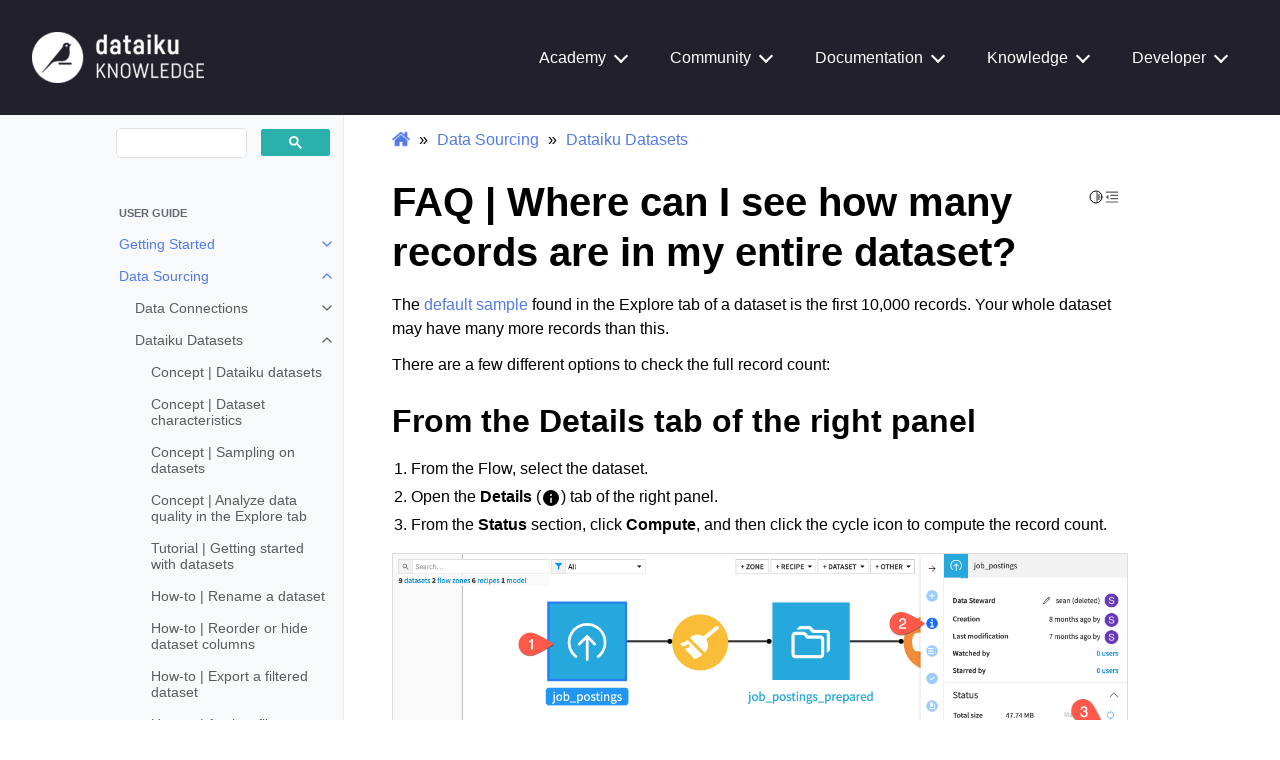

--- FILE ---
content_type: text/html; charset=UTF-8
request_url: https://knowledge.dataiku.com/latest/data-sourcing/datasets/faq-total-records-in-dataset.html
body_size: 24415
content:
<!doctype html>
<html class="no-js" lang="en" data-content_root="../../">
  <head><meta charset="utf-8"/>
    <meta name="viewport" content="width=device-width,initial-scale=1"/>
    <meta name="color-scheme" content="light dark"><meta name="viewport" content="width=device-width, initial-scale=1" />
<meta property="og:title" content="FAQ | Where can I see how many records are in my entire dataset?" />
<meta property="og:type" content="website" />
<meta property="og:url" content="data-sourcing/datasets/faq-total-records-in-dataset.html" />
<meta property="og:site_name" content="Dataiku Knowledge Base" />
<meta property="og:image" content="/latest/_static/img/social-card.png" />
<meta property="og:image:alt" content="Dataiku Knowledge Base" />
<link rel="index" title="Index" href="../../genindex.html" /><link rel="search" title="Search" href="../../search.html" /><link rel="next" title="Managed Folders" href="../managed-folders/index.html" /><link rel="prev" title="FAQ | Why can’t I drag a folder into Dataiku?" href="faq-drag-drop-folders.html" />
        <link rel="canonical" href="https://knowledge.dataiku.com/data-sourcing/datasets/faq-total-records-in-dataset.html" />

    <link rel="shortcut icon" href="https://www.dataiku.com/static/img/favicon.png"/><!-- Generated with Sphinx 7.2.6 and Furo 2023.09.10 -->
        <title>FAQ | Where can I see how many records are in my entire dataset? - Dataiku Knowledge Base</title>
      <link rel="stylesheet" type="text/css" href="../../_static/pygments.css?v=fa44fd50" />
    <link rel="stylesheet" type="text/css" href="../../_static/styles/furo.css?v=135e06be" />
    <link rel="stylesheet" type="text/css" href="../../_static/copybutton.css?v=76b2166b" />
    <link rel="stylesheet" type="text/css" href="../../_static/tabs.css?v=a5c4661c" />
    <link rel="stylesheet" type="text/css" href="../../_static/design-style.1e8bd061cd6da7fc9cf755528e8ffc24.min.css?v=0a3b3ea7" />
    <link rel="stylesheet" type="text/css" href="../../_static/styles/furo-extensions.css?v=36a5483c" />
    <link rel="stylesheet" type="text/css" href="../../_static/css/font-awesome.min.css?v=02f538dc" />
    <link rel="stylesheet" type="text/css" href="../../_static/css/knowledge-base.css?v=d38da9ea" />
    <link rel="stylesheet" type="text/css" href="../../_static/css/learn-menu.css?v=ec646bdf" />
    
    


<style>
  body {
    --color-code-background: #eeffcc;
  --color-code-foreground: black;
  
  }
  @media not print {
    body[data-theme="dark"] {
      --color-code-background: #202020;
  --color-code-foreground: #d0d0d0;
  
    }
    @media (prefers-color-scheme: dark) {
      body:not([data-theme="light"]) {
        --color-code-background: #202020;
  --color-code-foreground: #d0d0d0;
  
      }
    }
  }
</style>
<script>
  if (window.self !== window.top || window.location.href.includes("academy.dataiku")) {
    // When the document is in a frame or matches the specified URL condition, force light mode
    const body = document.body;
    const currentTheme = body.getAttribute('data-theme');
    if (currentTheme === 'dark' || currentTheme === 'auto') {
        body.setAttribute('data-theme', 'light');
      }

    // When the document is in a frame or matches the specified URL condition, hide the specified elements
    const styleSheet = document.createElement('style');
    styleSheet.innerText = `
    .headnav, .ux-survey-banner, .mobile-header, .sidebar-drawer, .toc-drawer, footer, .popup, .popup-overlay, .nav-overlay-icon{
      display: none !important;
    }
    .main{
      padding-top: 0px !important;
    }`;
    document.head.appendChild(styleSheet);

    // Hide icons (e.g., dark-light toggle and toc)
    const contentIcons = document.querySelector("div.content-icon-container");
      if (contentIcons) contentIcons.style.display = "none";

  }
</script>
</head>
  <body>
    <!-- Google Tag Manager (noscript) -->
<noscript><iframe src="https://www.googletagmanager.com/ns.html?id=GTM-WSLWNDK"
height="0" width="0" style="display:none;visibility:hidden"></iframe></noscript>
<!-- End Google Tag Manager (noscript) -->


    <script>
      document.body.dataset.theme = localStorage.getItem("theme") || "auto";
    </script>
    

<script>
  if (window.self !== window.top || window.location.href.includes("academy.dataiku")) {
    // When the document is in a frame or matches the specified URL condition, force light mode
    const body = document.body;
    const currentTheme = body.getAttribute('data-theme');
    if (currentTheme === 'dark' || currentTheme === 'auto') {
        body.setAttribute('data-theme', 'light');
      }

    // When the document is in a frame or matches the specified URL condition, hide the specified elements
    const styleSheet = document.createElement('style');
    styleSheet.innerText = `
    .headnav, .ux-survey-banner, .mobile-header, .sidebar-drawer, .toc-drawer, footer, .popup, .popup-overlay, .nav-overlay-icon{
      display: none !important;
    }
    .main{
      padding-top: 0px !important;
    }`;
    document.head.appendChild(styleSheet);

    // Hide icons (e.g., dark-light toggle and toc)
    const contentIcons = document.querySelector("div.content-icon-container");
      if (contentIcons) contentIcons.style.display = "none";

  }
</script>



<svg xmlns="http://www.w3.org/2000/svg" style="display: none;">
  <symbol id="svg-toc" viewBox="0 0 24 24">
    <title>Contents</title>
    <svg stroke="currentColor" fill="currentColor" stroke-width="0" viewBox="0 0 1024 1024">
      <path d="M408 442h480c4.4 0 8-3.6 8-8v-56c0-4.4-3.6-8-8-8H408c-4.4 0-8 3.6-8 8v56c0 4.4 3.6 8 8 8zm-8 204c0 4.4 3.6 8 8 8h480c4.4 0 8-3.6 8-8v-56c0-4.4-3.6-8-8-8H408c-4.4 0-8 3.6-8 8v56zm504-486H120c-4.4 0-8 3.6-8 8v56c0 4.4 3.6 8 8 8h784c4.4 0 8-3.6 8-8v-56c0-4.4-3.6-8-8-8zm0 632H120c-4.4 0-8 3.6-8 8v56c0 4.4 3.6 8 8 8h784c4.4 0 8-3.6 8-8v-56c0-4.4-3.6-8-8-8zM115.4 518.9L271.7 642c5.8 4.6 14.4.5 14.4-6.9V388.9c0-7.4-8.5-11.5-14.4-6.9L115.4 505.1a8.74 8.74 0 0 0 0 13.8z"/>
    </svg>
  </symbol>
  <symbol id="svg-menu" viewBox="0 0 24 24">
    <title>Menu</title>
    <svg xmlns="http://www.w3.org/2000/svg" viewBox="0 0 24 24" fill="none" stroke="currentColor"
      stroke-width="2" stroke-linecap="round" stroke-linejoin="round" class="feather-menu">
      <line x1="3" y1="12" x2="21" y2="12"></line>
      <line x1="3" y1="6" x2="21" y2="6"></line>
      <line x1="3" y1="18" x2="21" y2="18"></line>
    </svg>
  </symbol>
  <symbol id="svg-arrow-right" viewBox="0 0 24 24">
    <title>Expand</title>
    <svg xmlns="http://www.w3.org/2000/svg" viewBox="0 0 24 24" fill="none" stroke="currentColor"
      stroke-width="2" stroke-linecap="round" stroke-linejoin="round" class="feather-chevron-right">
      <polyline points="9 18 15 12 9 6"></polyline>
    </svg>
  </symbol>
  <symbol id="svg-sun" viewBox="0 0 24 24">
    <title>Light mode</title>
    <svg xmlns="http://www.w3.org/2000/svg" viewBox="0 0 24 24" fill="none" stroke="currentColor"
      stroke-width="1.5" stroke-linecap="round" stroke-linejoin="round" class="feather-sun">
      <circle cx="12" cy="12" r="5"></circle>
      <line x1="12" y1="1" x2="12" y2="3"></line>
      <line x1="12" y1="21" x2="12" y2="23"></line>
      <line x1="4.22" y1="4.22" x2="5.64" y2="5.64"></line>
      <line x1="18.36" y1="18.36" x2="19.78" y2="19.78"></line>
      <line x1="1" y1="12" x2="3" y2="12"></line>
      <line x1="21" y1="12" x2="23" y2="12"></line>
      <line x1="4.22" y1="19.78" x2="5.64" y2="18.36"></line>
      <line x1="18.36" y1="5.64" x2="19.78" y2="4.22"></line>
    </svg>
  </symbol>
  <symbol id="svg-moon" viewBox="0 0 24 24">
    <title>Dark mode</title>
    <svg xmlns="http://www.w3.org/2000/svg" viewBox="0 0 24 24" fill="none" stroke="currentColor"
      stroke-width="1.5" stroke-linecap="round" stroke-linejoin="round" class="icon-tabler-moon">
      <path stroke="none" d="M0 0h24v24H0z" fill="none" />
      <path d="M12 3c.132 0 .263 0 .393 0a7.5 7.5 0 0 0 7.92 12.446a9 9 0 1 1 -8.313 -12.454z" />
    </svg>
  </symbol>
  <symbol id="svg-sun-half" viewBox="0 0 24 24">
    <title>Auto light/dark mode</title>
    <svg xmlns="http://www.w3.org/2000/svg" viewBox="0 0 24 24" fill="none" stroke="currentColor"
      stroke-width="1.5" stroke-linecap="round" stroke-linejoin="round" class="icon-tabler-shadow">
      <path stroke="none" d="M0 0h24v24H0z" fill="none"/>
      <circle cx="12" cy="12" r="9" />
      <path d="M13 12h5" />
      <path d="M13 15h4" />
      <path d="M13 18h1" />
      <path d="M13 9h4" />
      <path d="M13 6h1" />
    </svg>
  </symbol>
</svg>

<input type="checkbox" class="sidebar-toggle" name="__navigation" id="__navigation">
<input type="checkbox" class="sidebar-toggle" name="__toc" id="__toc">
<label class="overlay sidebar-overlay" for="__navigation">
  <div class="visually-hidden">Hide navigation sidebar</div>
</label>
<label class="overlay toc-overlay" for="__toc">
  <div class="visually-hidden">Hide table of contents sidebar</div>
</label>



<div class="page">
  <div class="headnav">
    <div class="header">
        <div class="logo">
            <a class="logo-link" href="https://knowledge.dataiku.com" aria-label="Knowledge Base">
                <img src="../../_static/img/DKU-logo-KNOWLEDGE-WHITE.png" alt="Dataiku"/>
            </a>
        </div>
        <ul class="navbar">
            <li class="navbar-item">
                <a href="https://academy.dataiku.com/">Academy</a>
                <ul class="navbar-item-content">
                    <li class="title">
                        <a href="https://academy.dataiku.com/">
                            <div>Join the Academy</div>
                            <div class="subtitle">Benefit from guided learning opportunities →</div>
                        </a>
                    </li>
                    <div class="columns">
                        <ul class="new-column">
                            <li><a href="https://academy.dataiku.com/page/quick-start-programs">Quick Starts</a>
                            </li>
                            <li><a href="https://academy.dataiku.com/page/learning-paths">Learning Paths</a></li>
                        </ul>
                        <ul class="new-column">
                            <li><a href="https://academy.dataiku.com/page/certifications">Certifications</a></li>                            
                            <li><a href="https://community.dataiku.com/t5/Academy-Discussions/bd-p/academy">Academy
                                Discussions</a></li>
                        </ul>
                    </div>
                </ul>
            </li>
            <li class="navbar-item">
                <a href="https://community.dataiku.com/">Community</a>
                <ul class="navbar-item-content" style="right:0;margin-right:22px;">
                    <div class="columns">
                        <ul class="new-column">
                            <li class="title">
                                <a href="https://community.dataiku.com/">
                                    <div>Explore the Community</div>
                                    <div class="subtitle">Discover, share, and contribute →</div>
                                </a>
                            </li>
                            <li><a href="https://community.dataiku.com/">Learn About Us</a></li>
                            <li><a href="https://community.dataiku.com/post/question">Ask a Question</a></li>
                            <li><a href="https://community.dataiku.com/categories/whats-new">What's New?</a></li>
                        </ul>
                        <ul class="new-column">
                            <li class="title"><a href="https://community.dataiku.com/categories/dataiku-discussions">Discuss Dataiku</a></li>
                            <li><a href="https://community.dataiku.com/categories/using-dataiku">Using Dataiku</a></li>
                            <li><a href="https://community.dataiku.com/categories/setup-config">Setup and Configuration</a></li>
                            <li><a href="https://community.dataiku.com/categories/general-discussion">General Discussion</a></li>
                            <li><a href="https://community.dataiku.com/categories/plugins-extending-dataiku">Plugins &amp; Extending Dataiku</a></li>
                            <li><a href="https://community.dataiku.com/categories/product-ideas">Product Ideas</a></li>
                        </ul>
                        <ul class="new-column">
                            <li class="title"><a href="https://community.dataiku.com/categories/programs">Programs</a></li>
                            <li><a href="https://community.dataiku.com/categories/dataiku-frontrunner-awards">Frontrunner Awards</a></li>
                            <li><a href="https://community.dataiku.com/categories/dataiku-neurons">Dataiku Neurons</a></li>
                            <li><a href="https://community.dataiku.com/categories/community-resources">Community Resources</a></li>
                            <li><a href="https://community.dataiku.com/categories/community-feedback">Community Feedback</a></li>
                            <li><a href="https://community.dataiku.com/categories/user-research">User Research</a></li>
                        </ul>
                    </div>
                </ul>
            </li>
            <li class="navbar-item">
                <a href="https://doc.dataiku.com/dss/latest/">Documentation</a>
                <ul class="navbar-item-content" >
                    <li class="title">
                        <a href="https://doc.dataiku.com/dss/latest/">
                            <div>Reference Documentation</div>
                            <div class="subtitle">Comprehensive specifications of Dataiku →</div>
                        </a>
                    </li>
                    <div class="columns">
                        <ul class="new-column">
                            <li><a href="https://doc.dataiku.com/dss/latest/release_notes/index.html">Release Notes</a></li>
                            <li><a href="https://doc.dataiku.com/dss/latest/concepts/index.html">User's Guide</a></li>
                            <li><a href="https://doc.dataiku.com/dss/latest/time-series/index.html">Specific Data
                                Processing</a></li>
                            <li><a href="https://doc.dataiku.com/dss/latest/scenarios/index.html">Automation &amp;
                                Deployment</a></li>
                            <li><a href="https://doc.dataiku.com/dss/latest/python-api/index.html">APIs</a></li>
                            <li><a href="https://doc.dataiku.com/dss/latest/installation/index.html">Installation &amp;
                                Administration</a></li>
                            <li><a href="https://doc.dataiku.com/dss/latest/plugins/index.html">Other Topics</a></li>
                        </ul>
                    </div>
                </ul>
            </li>
            <li class="navbar-item">
                <a href="https://knowledge.dataiku.com/">Knowledge</a>
                <ul class="navbar-item-content" style="right:0;margin-right:50px;">
                    <li class="title">
                        <a href="https://knowledge.dataiku.com/">
                            <div>Knowledge Base</div>
                            <div class="subtitle">Articles and tutorials on Dataiku features →</div>
                        </a>
                    </li>
                    <div class="columns">
                        <ul class="new-column">
                            <li><a href="https://knowledge.dataiku.com/latest/getting-started/index.html">User Guide</a>
                            </li>
                            <li><a href="https://knowledge.dataiku.com/latest/admin-deploying/index.html">Admin
                                Guide</a></li>
                            <li><a href="https://knowledge.dataiku.com/latest/solutions/index.html">Dataiku
                                Solutions</a></li>
                            <li><a href="https://knowledge.dataiku.com/latest/dataiku-cloud/index.html">Dataiku
                                Cloud</a></li>
                        </ul>
                    </div>
                </ul>
            </li>
            <li class="navbar-item">
                <a href="http://developer.dataiku.com/">Developer</a>
                <ul class="navbar-item-content" style="right:0;margin-right:32px;">
                    <li class="title">
                        <a href="https://developer.dataiku.com/">
                            <div>Developer Guide</div>
                            <div class="subtitle">Tutorials and articles for developers and coder users →</div>
                        </a>
                    </li>
                    <div class="columns">
                        <ul class="new-column">
                            <li><a href="https://developer.dataiku.com/latest/getting-started/index.html">Getting
                                Started</a></li>
                            <li><a href="https://developer.dataiku.com/latest/concepts-and-examples/index.html">Concepts
                                and Examples</a></li>
                            <li><a href="https://developer.dataiku.com/latest/tutorials/index.html">Tutorials</a></li>
                            <li><a href="https://developer.dataiku.com/latest/api-reference/index.html">API
                                Reference</a></li>
                        </ul>
                    </div>
                </ul>
            </li>
        </ul>
    </div>
</div>
  <header class="mobile-header">
    <div class="header-left">
      <label class="nav-overlay-icon" for="__navigation">
        <div class="visually-hidden">Toggle site navigation sidebar</div>
        <i class="icon"><svg><use href="#svg-menu"></use></svg></i>
      </label>
    </div>
    <div class="header-center">
      <a href="../../index.html"><div class="brand">Dataiku Knowledge Base</div></a>
    </div>
    <div class="header-right">
      <div class="theme-toggle-container theme-toggle-header">
        <button class="theme-toggle">
          <div class="visually-hidden">Toggle Light / Dark / Auto color theme</div>
          <svg class="theme-icon-when-auto"><use href="#svg-sun-half"></use></svg>
          <svg class="theme-icon-when-dark"><use href="#svg-moon"></use></svg>
          <svg class="theme-icon-when-light"><use href="#svg-sun"></use></svg>
        </button>
      </div>
      <label class="toc-overlay-icon toc-header-icon" for="__toc">
        <div class="visually-hidden">Toggle table of contents sidebar</div>
        <i class="icon"><svg><use href="#svg-toc"></use></svg></i>
      </label>
    </div>
  </header>
  <div class="main">
  <aside class="sidebar-drawer">
    <div class="sidebar-container">
      
      <div class="sidebar-sticky"><div class="sidebar-scroll"><script async src="https://cse.google.com/cse.js?cx=52d587250e3654ac6">
</script>
<div class="gcse-search"></div><div class="sidebar-tree">
  <p class="caption" role="heading"><span class="caption-text">User Guide</span></p>
<ul class="current">
<li class="toctree-l1 has-children"><a class="reference internal" href="../../getting-started/index.html">Getting Started</a><input class="toctree-checkbox" id="toctree-checkbox-1" name="toctree-checkbox-1" role="switch" type="checkbox"/><label for="toctree-checkbox-1"><div class="visually-hidden">Toggle navigation of Getting Started</div><i class="icon"><svg><use href="#svg-arrow-right"></use></svg></i></label><ul>
<li class="toctree-l2 has-children"><a class="reference internal" href="../../getting-started/quick-starts/index.html">Quick Starts</a><input class="toctree-checkbox" id="toctree-checkbox-2" name="toctree-checkbox-2" role="switch" type="checkbox"/><label for="toctree-checkbox-2"><div class="visually-hidden">Toggle navigation of Quick Starts</div><i class="icon"><svg><use href="#svg-arrow-right"></use></svg></i></label><ul>
<li class="toctree-l3"><a class="reference internal" href="../../getting-started/quick-starts/data-prep/quick-start-index.html">Quick Start | Dataiku for data preparation</a></li>
<li class="toctree-l3"><a class="reference internal" href="../../getting-started/quick-starts/ml/quick-start-index.html">Quick Start | Dataiku for machine learning</a></li>
<li class="toctree-l3"><a class="reference internal" href="../../getting-started/quick-starts/gen-ai/quick-start-index.html">Quick Start | Dataiku for Generative AI</a></li>
<li class="toctree-l3"><a class="reference internal" href="../../getting-started/quick-starts/agents/quick-start-index.html">Quick Start | Dataiku for agents</a></li>
<li class="toctree-l3"><a class="reference internal" href="../../getting-started/quick-starts/mlops/quick-start-index.html">Quick Start | Dataiku for MLOps</a></li>
<li class="toctree-l3"><a class="reference internal" href="../../getting-started/quick-starts/ai-collaboration/quick-start-index.html">Quick Start | Dataiku for AI collaboration</a></li>
<li class="toctree-l3 has-children"><a class="reference internal" href="../../getting-started/quick-starts/excel-to-dataiku/quick-start-index.html">Quick Start | Excel to Dataiku</a><input class="toctree-checkbox" id="toctree-checkbox-3" name="toctree-checkbox-3" role="switch" type="checkbox"/><label for="toctree-checkbox-3"><div class="visually-hidden">Toggle navigation of Quick Start | Excel to Dataiku</div><i class="icon"><svg><use href="#svg-arrow-right"></use></svg></i></label><ul>
<li class="toctree-l4"><a class="reference internal" href="../../getting-started/quick-starts/excel-to-dataiku/concept-excel-to-dataiku.html">Concept | From Excel to Dataiku</a></li>
</ul>
</li>
<li class="toctree-l3"><a class="reference internal" href="../../getting-started/quick-starts/alteryx/quick-start-index.html">Quick Start | Alteryx to Dataiku</a></li>
<li class="toctree-l3"><a class="reference internal" href="../../getting-started/quick-starts/manuf-data-prep/quick-start-index.html">Quick Start | Dataiku for manufacturing data preparation and visualization</a></li>
<li class="toctree-l3"><a class="reference internal" href="../../getting-started/quick-starts/finance-data-prep/quick-start-index.html">Quick Start | Dataiku for finance data preparation</a></li>
</ul>
</li>
<li class="toctree-l2 has-children"><a class="reference internal" href="../../getting-started/dataiku-ui/index.html">Dataiku User Interface</a><input class="toctree-checkbox" id="toctree-checkbox-4" name="toctree-checkbox-4" role="switch" type="checkbox"/><label for="toctree-checkbox-4"><div class="visually-hidden">Toggle navigation of Dataiku User Interface</div><i class="icon"><svg><use href="#svg-arrow-right"></use></svg></i></label><ul>
<li class="toctree-l3"><a class="reference internal" href="../../getting-started/dataiku-ui/concept-launchpad.html">Concept | Dataiku Cloud Launchpad</a></li>
<li class="toctree-l3"><a class="reference internal" href="../../getting-started/dataiku-ui/concept-homepage.html">Concept | Dataiku homepage</a></li>
<li class="toctree-l3"><a class="reference internal" href="../../getting-started/dataiku-ui/concept-project.html">Concept | Project</a></li>
<li class="toctree-l3"><a class="reference internal" href="../../getting-started/dataiku-ui/concept-flow.html">Concept | Flow</a></li>
<li class="toctree-l3"><a class="reference internal" href="../../getting-started/dataiku-ui/tutorial-explore-flow.html">Tutorial | Explore the Flow</a></li>
<li class="toctree-l3"><a class="reference internal" href="../../getting-started/dataiku-ui/tutorial-flow-zones.html">Tutorial | Flow zones</a></li>
<li class="toctree-l3"><a class="reference internal" href="../../getting-started/dataiku-ui/how-to-duplicate-project.html">How-to | Duplicate a Dataiku project</a></li>
<li class="toctree-l3"><a class="reference internal" href="../../getting-started/dataiku-ui/how-to-find-version.html">How-to | Find the Dataiku version</a></li>
<li class="toctree-l3"><a class="reference internal" href="../../getting-started/dataiku-ui/tip-project-folders.html">Tip | Using project folders</a></li>
</ul>
</li>
</ul>
</li>
<li class="toctree-l1 current has-children"><a class="reference internal" href="../index.html">Data Sourcing</a><input checked="" class="toctree-checkbox" id="toctree-checkbox-5" name="toctree-checkbox-5" role="switch" type="checkbox"/><label for="toctree-checkbox-5"><div class="visually-hidden">Toggle navigation of Data Sourcing</div><i class="icon"><svg><use href="#svg-arrow-right"></use></svg></i></label><ul class="current">
<li class="toctree-l2 has-children"><a class="reference internal" href="../connections/index.html">Data Connections</a><input class="toctree-checkbox" id="toctree-checkbox-6" name="toctree-checkbox-6" role="switch" type="checkbox"/><label for="toctree-checkbox-6"><div class="visually-hidden">Toggle navigation of Data Connections</div><i class="icon"><svg><use href="#svg-arrow-right"></use></svg></i></label><ul>
<li class="toctree-l3"><a class="reference internal" href="../connections/concept-connections.html">Concept | Data connections</a></li>
<li class="toctree-l3"><a class="reference internal" href="../connections/concept-database-architecture-model.html">Concept | Architecture model for databases</a></li>
<li class="toctree-l3"><a class="reference internal" href="../connections/concept-connection-changes.html">Concept | Connection changes</a></li>
<li class="toctree-l3"><a class="reference internal" href="../connections/sql/tutorial-index.html">Tutorial | Configure a connection between Dataiku and an SQL database</a></li>
<li class="toctree-l3"><a class="reference internal" href="../connections/data-transfer/tutorial-index.html">Tutorial | Data transfer with visual recipes</a></li>
<li class="toctree-l3"><a class="reference internal" href="../connections/how-to-remap-connections.html">How-to | Remap a connection when importing a project to a Dataiku instance</a></li>
<li class="toctree-l3"><a class="reference internal" href="../connections/how-to-ms-access-connection.html">How-to | Utilize MS Access</a></li>
</ul>
</li>
<li class="toctree-l2 current has-children"><a class="reference internal" href="index.html">Dataiku Datasets</a><input checked="" class="toctree-checkbox" id="toctree-checkbox-7" name="toctree-checkbox-7" role="switch" type="checkbox"/><label for="toctree-checkbox-7"><div class="visually-hidden">Toggle navigation of Dataiku Datasets</div><i class="icon"><svg><use href="#svg-arrow-right"></use></svg></i></label><ul class="current">
<li class="toctree-l3"><a class="reference internal" href="concept-datasets.html">Concept | Dataiku datasets</a></li>
<li class="toctree-l3"><a class="reference internal" href="concept-dataset-characteristics.html">Concept | Dataset characteristics</a></li>
<li class="toctree-l3"><a class="reference internal" href="concept-dataset-sampling.html">Concept | Sampling on datasets</a></li>
<li class="toctree-l3"><a class="reference internal" href="concept-analyze-data-quality.html">Concept | Analyze data quality in the Explore tab</a></li>
<li class="toctree-l3"><a class="reference internal" href="tutorial-index.html">Tutorial | Getting started with datasets</a></li>
<li class="toctree-l3"><a class="reference internal" href="how-to-rename-a-dataset.html">How-to | Rename a dataset</a></li>
<li class="toctree-l3"><a class="reference internal" href="how-to-reorder-hide-columns.html">How-to | Reorder or hide dataset columns</a></li>
<li class="toctree-l3"><a class="reference internal" href="how-to-export-filtered-data.html">How-to | Export a filtered dataset</a></li>
<li class="toctree-l3"><a class="reference internal" href="how-to-filter-analyze.html">How-to | Apply a filter to summary statistics in the Analyze window</a></li>
<li class="toctree-l3"><a class="reference internal" href="how-to-generate-dataset-metadata.html">How-to | Generate dataset metadata</a></li>
<li class="toctree-l3"><a class="reference internal" href="faq-drag-drop-folders.html">FAQ | Why can’t I drag a folder into Dataiku?</a></li>
<li class="toctree-l3 current current-page"><a class="current reference internal" href="#">FAQ | Where can I see how many records are in my entire dataset?</a></li>
</ul>
</li>
<li class="toctree-l2 has-children"><a class="reference internal" href="../managed-folders/index.html">Managed Folders</a><input class="toctree-checkbox" id="toctree-checkbox-8" name="toctree-checkbox-8" role="switch" type="checkbox"/><label for="toctree-checkbox-8"><div class="visually-hidden">Toggle navigation of Managed Folders</div><i class="icon"><svg><use href="#svg-arrow-right"></use></svg></i></label><ul>
<li class="toctree-l3"><a class="reference internal" href="../managed-folders/concept-managed-folders.html">Concept | Managed folders</a></li>
<li class="toctree-l3"><a class="reference internal" href="../managed-folders/tutorial-managed-folders.html">Tutorial | Managed folders</a></li>
</ul>
</li>
</ul>
</li>
<li class="toctree-l1 has-children"><a class="reference internal" href="../../data-preparation/index.html">Data Preparation</a><input class="toctree-checkbox" id="toctree-checkbox-9" name="toctree-checkbox-9" role="switch" type="checkbox"/><label for="toctree-checkbox-9"><div class="visually-hidden">Toggle navigation of Data Preparation</div><i class="icon"><svg><use href="#svg-arrow-right"></use></svg></i></label><ul>
<li class="toctree-l2 has-children"><a class="reference internal" href="../../data-preparation/visual-recipes/index.html">Visual Recipes</a><input class="toctree-checkbox" id="toctree-checkbox-10" name="toctree-checkbox-10" role="switch" type="checkbox"/><label for="toctree-checkbox-10"><div class="visually-hidden">Toggle navigation of Visual Recipes</div><i class="icon"><svg><use href="#svg-arrow-right"></use></svg></i></label><ul>
<li class="toctree-l3"><a class="reference internal" href="../../data-preparation/visual-recipes/concept-recipes.html">Concept | Recipes in Dataiku</a></li>
<li class="toctree-l3"><a class="reference internal" href="../../data-preparation/visual-recipes/concept-sync-recipe.html">Concept | Sync recipe</a></li>
<li class="toctree-l3"><a class="reference internal" href="../../data-preparation/visual-recipes/concept-group-recipe.html">Concept | Group recipe</a></li>
<li class="toctree-l3"><a class="reference internal" href="../../data-preparation/visual-recipes/concept-join-recipe.html">Concept | Join recipe</a></li>
<li class="toctree-l3"><a class="reference internal" href="../../data-preparation/visual-recipes/concept-distinct-recipe.html">Concept | Distinct recipe</a></li>
<li class="toctree-l3"><a class="reference internal" href="../../data-preparation/visual-recipes/concept-pivot-recipe.html">Concept | Pivot recipe</a></li>
<li class="toctree-l3"><a class="reference internal" href="../../data-preparation/visual-recipes/concept-sample-filter-recipe.html">Concept | Sample/Filter recipe</a></li>
<li class="toctree-l3"><a class="reference internal" href="../../data-preparation/visual-recipes/concept-sort-recipe.html">Concept | Sort recipe</a></li>
<li class="toctree-l3"><a class="reference internal" href="../../data-preparation/visual-recipes/concept-split-recipe.html">Concept | Split recipe</a></li>
<li class="toctree-l3"><a class="reference internal" href="../../data-preparation/visual-recipes/concept-stack-recipe.html">Concept | Stack recipe</a></li>
<li class="toctree-l3"><a class="reference internal" href="../../data-preparation/visual-recipes/concept-top-n-recipe.html">Concept | Top N recipe</a></li>
<li class="toctree-l3"><a class="reference internal" href="../../data-preparation/visual-recipes/concept-window-recipe.html">Concept | Window recipe</a></li>
<li class="toctree-l3"><a class="reference internal" href="../../data-preparation/visual-recipes/concept-fuzzy-join-recipe.html">Concept | Fuzzy join recipe</a></li>
<li class="toctree-l3"><a class="reference internal" href="../../data-preparation/visual-recipes/concept-geo-join-recipe.html">Concept | Geo join recipe</a></li>
<li class="toctree-l3"><a class="reference internal" href="../../data-preparation/visual-recipes/concept-labeling-recipe.html">Concept | Labeling recipe</a></li>
<li class="toctree-l3"><a class="reference internal" href="../../data-preparation/visual-recipes/concept-common-recipe-steps.html">Concept | Common steps in visual recipes: Pre-filter, Post-filter, &amp; Computed columns</a></li>
<li class="toctree-l3"><a class="reference internal" href="../../data-preparation/visual-recipes/concept-repeating-dataset-recipe.html">Concept | Dynamic dataset and recipe repeat</a></li>
<li class="toctree-l3"><a class="reference internal" href="../../data-preparation/visual-recipes/concept-generate-recipe.html">Concept | Generate recipes using Generative AI</a></li>
<li class="toctree-l3"><a class="reference internal" href="../../data-preparation/visual-recipes/tutorial-group-data.html">Tutorial | Group recipe</a></li>
<li class="toctree-l3"><a class="reference internal" href="../../data-preparation/visual-recipes/tutorial-join-recipe.html">Tutorial | Join recipe</a></li>
<li class="toctree-l3"><a class="reference internal" href="../../data-preparation/visual-recipes/tutorial-distinct-recipe.html">Tutorial | Distinct recipe</a></li>
<li class="toctree-l3"><a class="reference internal" href="../../data-preparation/visual-recipes/tutorial-pivot-recipe.html">Tutorial | Pivot recipe</a></li>
<li class="toctree-l3"><a class="reference internal" href="../../data-preparation/visual-recipes/tutorial-top-n-recipe.html">Tutorial | Top N recipe</a></li>
<li class="toctree-l3"><a class="reference internal" href="../../data-preparation/visual-recipes/tutorial-window-recipe.html">Tutorial | Window recipe</a></li>
<li class="toctree-l3"><a class="reference internal" href="../../data-preparation/visual-recipes/tutorial-fuzzy-join.html">Tutorial | Fuzzy join recipe</a></li>
<li class="toctree-l3"><a class="reference internal" href="../../data-preparation/visual-recipes/in-database/tutorial-index.html">Tutorial | In-database data visualization and preparation</a></li>
<li class="toctree-l3"><a class="reference internal" href="../../data-preparation/visual-recipes/tutorial-geo-join-recipe.html">Tutorial | Geo join recipe</a></li>
<li class="toctree-l3"><a class="reference internal" href="../../data-preparation/visual-recipes/tutorial-geo-router.html">Tutorial | Compute isochrones and routes with the Geo Router plugin</a></li>
<li class="toctree-l3"><a class="reference internal" href="../../data-preparation/visual-recipes/tutorial-shapefiles-us-census-data.html">Tutorial | Working with shapefiles and US census data</a></li>
<li class="toctree-l3"><a class="reference internal" href="../../data-preparation/visual-recipes/tutorial-repeating-recipe.html">Tutorial | Dynamic recipe repeat</a></li>
<li class="toctree-l3"><a class="reference internal" href="../../data-preparation/visual-recipes/how-to-insert-recipe.html">How-to | Insert or delete a recipe within the Flow</a></li>
<li class="toctree-l3"><a class="reference internal" href="../../data-preparation/visual-recipes/how-to-extract-content.html">How-to | Extract unstructured content into a dataset</a></li>
<li class="toctree-l3"><a class="reference internal" href="../../data-preparation/visual-recipes/how-to-segment-data-statistical-quantiles.html">How-to | Segment your data using statistical quantiles</a></li>
</ul>
</li>
<li class="toctree-l2 has-children"><a class="reference internal" href="../../data-preparation/prepare-recipe/index.html">Prepare Recipe</a><input class="toctree-checkbox" id="toctree-checkbox-11" name="toctree-checkbox-11" role="switch" type="checkbox"/><label for="toctree-checkbox-11"><div class="visually-hidden">Toggle navigation of Prepare Recipe</div><i class="icon"><svg><use href="#svg-arrow-right"></use></svg></i></label><ul>
<li class="toctree-l3"><a class="reference internal" href="../../data-preparation/prepare-recipe/concept-prepare-recipe.html">Concept | Prepare recipe</a></li>
<li class="toctree-l3"><a class="reference internal" href="../../data-preparation/prepare-recipe/tutorial-prepare-data.html">Tutorial | Prepare recipe</a></li>
<li class="toctree-l3"><a class="reference internal" href="../../data-preparation/prepare-recipe/tutorial-smart-pattern-builder.html">Tutorial | Smart pattern builder for string pattern extraction</a></li>
<li class="toctree-l3"><a class="reference internal" href="../../data-preparation/prepare-recipe/tutorial-visual-logic-processors.html">Tutorial | Visual logic processors for data preparation</a></li>
<li class="toctree-l3"><a class="reference internal" href="../../data-preparation/prepare-recipe/tutorial-geo-processing.html">Tutorial | Geographic processors</a></li>
<li class="toctree-l3"><a class="reference internal" href="../../data-preparation/prepare-recipe/tutorial-web-logs-enrichment.html">Tutorial | Enrich web logs in the Prepare recipe</a></li>
<li class="toctree-l3"><a class="reference internal" href="../../data-preparation/prepare-recipe/reference-prepare-recipe-python-step.html">Reference | Using custom Python functions in the Prepare recipe</a></li>
<li class="toctree-l3"><a class="reference internal" href="../../data-preparation/prepare-recipe/reference-decimal-notation.html">Reference | Handling decimal notations</a></li>
<li class="toctree-l3"><a class="reference internal" href="../../data-preparation/prepare-recipe/how-to-normalize-number-formats.html">How-to | Normalize number formats in a Prepare recipe</a></li>
<li class="toctree-l3"><a class="reference internal" href="../../data-preparation/prepare-recipe/how-to-accounting-style-negative-numbers.html">How-to | Handle accounting-style negative numbers</a></li>
<li class="toctree-l3"><a class="reference internal" href="../../data-preparation/prepare-recipe/how-to-copy-paste-prepare-recipe-steps.html">How-to | Copy-paste Prepare recipe steps</a></li>
<li class="toctree-l3"><a class="reference internal" href="../../data-preparation/prepare-recipe/how-to-apply-steps-to-multiple-columns.html">How-to | Apply Prepare steps to multiple columns</a></li>
<li class="toctree-l3"><a class="reference internal" href="../../data-preparation/prepare-recipe/how-to-standardize-text-fields-fuzzy-values-clustering.html">How-to | Standardize text fields using fuzzy values clustering</a></li>
<li class="toctree-l3"><a class="reference internal" href="../../data-preparation/prepare-recipe/how-to-reshape-wide-to-long.html">How-to | Reshape data from wide to long format</a></li>
<li class="toctree-l3"><a class="reference internal" href="../../data-preparation/prepare-recipe/how-to-generate-steps.html">How-to | Generate Prepare recipe steps with AI</a></li>
</ul>
</li>
<li class="toctree-l2 has-children"><a class="reference internal" href="../../data-preparation/formulas/index.html">Dataiku Formulas</a><input class="toctree-checkbox" id="toctree-checkbox-12" name="toctree-checkbox-12" role="switch" type="checkbox"/><label for="toctree-checkbox-12"><div class="visually-hidden">Toggle navigation of Dataiku Formulas</div><i class="icon"><svg><use href="#svg-arrow-right"></use></svg></i></label><ul>
<li class="toctree-l3"><a class="reference internal" href="../../data-preparation/formulas/concept-formulas.html">Concept | Dataiku formulas</a></li>
<li class="toctree-l3"><a class="reference internal" href="../../data-preparation/formulas/concept-formula-master.html">Concept | Dataiku formulas cheat sheet</a></li>
<li class="toctree-l3"><a class="reference internal" href="../../data-preparation/formulas/concept-formulas-safe-sum-across-columns.html">Concept | Safe sums across columns in Dataiku formulas</a></li>
<li class="toctree-l3"><a class="reference internal" href="../../data-preparation/formulas/tutorial-relative-referencing-formulas.html">Tutorial | Relative referencing in Dataiku formulas</a></li>
<li class="toctree-l3"><a class="reference internal" href="../../data-preparation/formulas/how-to-remove-scientific-notation.html">How-to | Remove scientific notation in a column</a></li>
<li class="toctree-l3"><a class="reference internal" href="../../data-preparation/formulas/how-to-pad-number-leading-zeros.html">How-to | Pad a number with leading zeros</a></li>
<li class="toctree-l3"><a class="reference internal" href="../../data-preparation/formulas/how-to-fill-empty-cell-with-another-column.html">How-to | Fill empty cells of a column with the value of the corresponding row from another column</a></li>
<li class="toctree-l3"><a class="reference internal" href="../../data-preparation/formulas/faq-check-variable-in-set-of-values.html">FAQ | In a formula, how can I check if a variable belongs to a set of values?</a></li>
</ul>
</li>
<li class="toctree-l2 has-children"><a class="reference internal" href="../../data-preparation/pipelines/index.html">Data Pipelines &amp; Computation Engines</a><input class="toctree-checkbox" id="toctree-checkbox-13" name="toctree-checkbox-13" role="switch" type="checkbox"/><label for="toctree-checkbox-13"><div class="visually-hidden">Toggle navigation of Data Pipelines &amp; Computation Engines</div><i class="icon"><svg><use href="#svg-arrow-right"></use></svg></i></label><ul>
<li class="toctree-l3"><a class="reference internal" href="../../data-preparation/pipelines/concept-computation-engine.html">Concept | Computation engines</a></li>
<li class="toctree-l3"><a class="reference internal" href="../../data-preparation/pipelines/concept-dataset-build-modes.html">Concept | Build modes</a></li>
<li class="toctree-l3"><a class="reference internal" href="../../data-preparation/pipelines/concept-pipeline-optimization.html">Concept | Data pipeline optimization</a></li>
<li class="toctree-l3"><a class="reference internal" href="../../data-preparation/pipelines/tutorial-build-modes.html">Tutorial | Build modes</a></li>
<li class="toctree-l3"><a class="reference internal" href="../../data-preparation/pipelines/tutorial-recipe-engines.html">Tutorial | Recipe engines</a></li>
<li class="toctree-l3"><a class="reference internal" href="../../data-preparation/pipelines/how-to-access-job-info.html">How-to | Access job information</a></li>
<li class="toctree-l3"><a class="reference internal" href="../../data-preparation/pipelines/how-to-enable-sql-pipelines.html">How-to | Enable SQL pipelines in the Flow</a></li>
</ul>
</li>
<li class="toctree-l2 has-children"><a class="reference internal" href="../../data-preparation/lab-visual-analyses/index.html">The Lab</a><input class="toctree-checkbox" id="toctree-checkbox-14" name="toctree-checkbox-14" role="switch" type="checkbox"/><label for="toctree-checkbox-14"><div class="visually-hidden">Toggle navigation of The Lab</div><i class="icon"><svg><use href="#svg-arrow-right"></use></svg></i></label><ul>
<li class="toctree-l3"><a class="reference internal" href="../../data-preparation/lab-visual-analyses/concept-lab.html">Concept | Visual analyses in the Lab</a></li>
<li class="toctree-l3"><a class="reference internal" href="../../data-preparation/lab-visual-analyses/tutorial-visual-analysis.html">Tutorial | Visual analyses in the Lab</a></li>
</ul>
</li>
<li class="toctree-l2 has-children"><a class="reference internal" href="../../data-preparation/dates/index.html">Managing Dates</a><input class="toctree-checkbox" id="toctree-checkbox-15" name="toctree-checkbox-15" role="switch" type="checkbox"/><label for="toctree-checkbox-15"><div class="visually-hidden">Toggle navigation of Managing Dates</div><i class="icon"><svg><use href="#svg-arrow-right"></use></svg></i></label><ul>
<li class="toctree-l3"><a class="reference internal" href="../../data-preparation/dates/concept-date-handling.html">Concept | Date handling in Dataiku</a></li>
</ul>
</li>
<li class="toctree-l2 has-children"><a class="reference internal" href="../../data-preparation/excel/index.html">From Excel to Dataiku</a><input class="toctree-checkbox" id="toctree-checkbox-16" name="toctree-checkbox-16" role="switch" type="checkbox"/><label for="toctree-checkbox-16"><div class="visually-hidden">Toggle navigation of From Excel to Dataiku</div><i class="icon"><svg><use href="#svg-arrow-right"></use></svg></i></label><ul>
<li class="toctree-l3"><a class="reference internal" href="../../data-preparation/formulas/tutorial-relative-referencing-formulas.html">Tutorial | Relative referencing in Dataiku formulas</a></li>
<li class="toctree-l3"><a class="reference internal" href="../../data-preparation/excel/how-to-use-editable-datasets.html">How-to | Work with editable datasets</a></li>
<li class="toctree-l3"><a class="reference internal" href="../../data-preparation/excel/how-to-import-excel-workbook.html">How-to | Import an Excel workbook</a></li>
<li class="toctree-l3"><a class="reference internal" href="../../data-preparation/excel/reference-data-cleaning.html">Reference | Data cleaning</a></li>
<li class="toctree-l3"><a class="reference internal" href="../../data-preparation/excel/reference-formulas.html">Reference | Using formulas</a></li>
<li class="toctree-l3"><a class="reference internal" href="../../data-preparation/excel/reference-dates.html">Reference | Working with dates</a></li>
<li class="toctree-l3"><a class="reference internal" href="../../data-preparation/excel/reference-duplicates.html">Reference | Removing duplicates</a></li>
<li class="toctree-l3"><a class="reference internal" href="../../data-preparation/excel/reference-filter.html">Reference | Filtering rows</a></li>
<li class="toctree-l3"><a class="reference internal" href="../../data-preparation/excel/reference-sample.html">Reference | Sampling rows</a></li>
<li class="toctree-l3"><a class="reference internal" href="../../data-preparation/excel/reference-split.html">Reference | Split a dataset</a></li>
<li class="toctree-l3"><a class="reference internal" href="../../data-preparation/excel/reference-append.html">Reference | Append datasets</a></li>
<li class="toctree-l3"><a class="reference internal" href="../../data-preparation/excel/reference-join.html">Reference | Joining datasets</a></li>
<li class="toctree-l3"><a class="reference internal" href="../../data-preparation/excel/reference-aggregate-and-pivot.html">Reference | Aggregate and pivot</a></li>
<li class="toctree-l3"><a class="reference internal" href="../../data-preparation/excel/reference-sort.html">Reference | Sorting values</a></li>
<li class="toctree-l3"><a class="reference internal" href="../../data-preparation/excel/reference-top-values.html">Reference | Top values</a></li>
</ul>
</li>
<li class="toctree-l2 has-children"><a class="reference internal" href="../../data-preparation/alteryx/index.html">From Alteryx to Dataiku</a><input class="toctree-checkbox" id="toctree-checkbox-17" name="toctree-checkbox-17" role="switch" type="checkbox"/><label for="toctree-checkbox-17"><div class="visually-hidden">Toggle navigation of From Alteryx to Dataiku</div><i class="icon"><svg><use href="#svg-arrow-right"></use></svg></i></label><ul>
<li class="toctree-l3"><a class="reference internal" href="../../data-preparation/alteryx/reference-concept-mapping.html">Reference | Alteryx to Dataiku concept mapping</a></li>
</ul>
</li>
</ul>
</li>
<li class="toctree-l1 has-children"><a class="reference internal" href="../../data-viz/index.html">Data Visualization</a><input class="toctree-checkbox" id="toctree-checkbox-18" name="toctree-checkbox-18" role="switch" type="checkbox"/><label for="toctree-checkbox-18"><div class="visually-hidden">Toggle navigation of Data Visualization</div><i class="icon"><svg><use href="#svg-arrow-right"></use></svg></i></label><ul>
<li class="toctree-l2 has-children"><a class="reference internal" href="../../data-viz/charts/index.html">Charts</a><input class="toctree-checkbox" id="toctree-checkbox-19" name="toctree-checkbox-19" role="switch" type="checkbox"/><label for="toctree-checkbox-19"><div class="visually-hidden">Toggle navigation of Charts</div><i class="icon"><svg><use href="#svg-arrow-right"></use></svg></i></label><ul>
<li class="toctree-l3"><a class="reference internal" href="../../data-viz/charts/concept-charts.html">Concept | Charts</a></li>
<li class="toctree-l3"><a class="reference internal" href="../../data-viz/charts/concept-in-database-charts.html">Concept | In-database charts</a></li>
<li class="toctree-l3"><a class="reference internal" href="../../data-viz/charts/tutorial-charts.html">Tutorial | Charts</a></li>
<li class="toctree-l3"><a class="reference internal" href="../../data-viz/charts/tutorial-pivot-tables.html">Tutorial | Pivot tables</a></li>
<li class="toctree-l3"><a class="reference internal" href="../../data-viz/charts/tutorial-custom-aggregation.html">Tutorial | Custom aggregation for charts</a></li>
<li class="toctree-l3"><a class="reference internal" href="../../data-viz/charts/tutorial-no-code-maps.html">Tutorial | No-code maps</a></li>
<li class="toctree-l3"><a class="reference internal" href="../../data-viz/charts/how-to-create-custom-binning.html">How-to | Use the craft binning interface in charts</a></li>
<li class="toctree-l3"><a class="reference internal" href="../../data-viz/charts/how-to-hierarchy-drill-down.html">How-to | Build hierarchies for drill-down charts</a></li>
<li class="toctree-l3"><a class="reference internal" href="../../data-viz/charts/how-to-animate-charts.html">How-to | Animate charts</a></li>
<li class="toctree-l3"><a class="reference internal" href="../../data-viz/charts/faq-display-non-aggregated-metrics.html">FAQ | How do I display non-aggregated metrics in charts?</a></li>
<li class="toctree-l3"><a class="reference internal" href="../../data-viz/charts/faq-sort-on-measure-not-displayed.html">FAQ | How do I sort on a measure not displayed in charts?</a></li>
</ul>
</li>
<li class="toctree-l2 has-children"><a class="reference internal" href="../../data-viz/dashboards/index.html">Dashboards</a><input class="toctree-checkbox" id="toctree-checkbox-20" name="toctree-checkbox-20" role="switch" type="checkbox"/><label for="toctree-checkbox-20"><div class="visually-hidden">Toggle navigation of Dashboards</div><i class="icon"><svg><use href="#svg-arrow-right"></use></svg></i></label><ul>
<li class="toctree-l3"><a class="reference internal" href="../../data-viz/dashboards/concept-dashboards.html">Concept | Dashboards</a></li>
<li class="toctree-l3"><a class="reference internal" href="../../data-viz/dashboards/tutorial-build-reports-with-dashboards.html">Tutorial | Use dashboards to build reports</a></li>
<li class="toctree-l3"><a class="reference internal" href="../../data-viz/dashboards/tutorial-dashboard-management.html">Tutorial | Dashboard management</a></li>
<li class="toctree-l3"><a class="reference internal" href="../../data-viz/dashboards/how-to-manage-sampling-on-insights.html">How-to | Manage sampling on insights</a></li>
</ul>
</li>
<li class="toctree-l2 has-children"><a class="reference internal" href="../../data-viz/webapps/index.html">Webapps</a><input class="toctree-checkbox" id="toctree-checkbox-21" name="toctree-checkbox-21" role="switch" type="checkbox"/><label for="toctree-checkbox-21"><div class="visually-hidden">Toggle navigation of Webapps</div><i class="icon"><svg><use href="#svg-arrow-right"></use></svg></i></label><ul>
<li class="toctree-l3"><a class="reference internal" href="../../data-viz/webapps/concept-webapps.html">Concept | Webapps</a></li>
</ul>
</li>
<li class="toctree-l2 has-children"><a class="reference internal" href="../../data-viz/static-insights/index.html">Static Insights</a><input class="toctree-checkbox" id="toctree-checkbox-22" name="toctree-checkbox-22" role="switch" type="checkbox"/><label for="toctree-checkbox-22"><div class="visually-hidden">Toggle navigation of Static Insights</div><i class="icon"><svg><use href="#svg-arrow-right"></use></svg></i></label><ul>
<li class="toctree-l3"><a class="reference internal" href="../../data-viz/static-insights/concept-static-insights.html">Concept | Static insights</a></li>
<li class="toctree-l3"><a class="reference internal" href="../../data-viz/static-insights/tutorial-static-insights.html">Tutorial | Static insights</a></li>
</ul>
</li>
</ul>
</li>
<li class="toctree-l1 has-children"><a class="reference internal" href="../../collaboration/index.html">Collaboration</a><input class="toctree-checkbox" id="toctree-checkbox-23" name="toctree-checkbox-23" role="switch" type="checkbox"/><label for="toctree-checkbox-23"><div class="visually-hidden">Toggle navigation of Collaboration</div><i class="icon"><svg><use href="#svg-arrow-right"></use></svg></i></label><ul>
<li class="toctree-l2 has-children"><a class="reference internal" href="../../collaboration/overview/index.html">Collaboration Overview</a><input class="toctree-checkbox" id="toctree-checkbox-24" name="toctree-checkbox-24" role="switch" type="checkbox"/><label for="toctree-checkbox-24"><div class="visually-hidden">Toggle navigation of Collaboration Overview</div><i class="icon"><svg><use href="#svg-arrow-right"></use></svg></i></label><ul>
<li class="toctree-l3"><a class="reference internal" href="../../collaboration/overview/concept-collaboration.html">Concept | Collaboration</a></li>
</ul>
</li>
<li class="toctree-l2 has-children"><a class="reference internal" href="../../collaboration/wikis-documentation/index.html">Wikis &amp; Flow Documentation</a><input class="toctree-checkbox" id="toctree-checkbox-25" name="toctree-checkbox-25" role="switch" type="checkbox"/><label for="toctree-checkbox-25"><div class="visually-hidden">Toggle navigation of Wikis &amp; Flow Documentation</div><i class="icon"><svg><use href="#svg-arrow-right"></use></svg></i></label><ul>
<li class="toctree-l3"><a class="reference internal" href="../../collaboration/wikis-documentation/concept-explain-flow.html">Concept | Explain the Flow with generative AI</a></li>
<li class="toctree-l3"><a class="reference internal" href="../../collaboration/wikis-documentation/concept-workflow-documentation.html">Concept | Workflow documentation in a wiki</a></li>
<li class="toctree-l3"><a class="reference internal" href="../../collaboration/wikis-documentation/how-to-create-wiki.html">How-to | Create a wiki article</a></li>
<li class="toctree-l3"><a class="reference internal" href="../../collaboration/wikis-documentation/how-to-export-wiki-pdf.html">How-to | Export a wiki to a PDF</a></li>
<li class="toctree-l3"><a class="reference internal" href="../../collaboration/wikis-documentation/how-to-export-flow-documentation.html">How-to | Generate and export Flow documentation</a></li>
<li class="toctree-l3"><a class="reference internal" href="../../collaboration/wikis-documentation/tip-link-dku-objects.html">Tip | Link Dataiku objects in a wiki article</a></li>
</ul>
</li>
<li class="toctree-l2 has-children"><a class="reference internal" href="../../collaboration/tags/index.html">Tags &amp; Object Descriptions</a><input class="toctree-checkbox" id="toctree-checkbox-26" name="toctree-checkbox-26" role="switch" type="checkbox"/><label for="toctree-checkbox-26"><div class="visually-hidden">Toggle navigation of Tags &amp; Object Descriptions</div><i class="icon"><svg><use href="#svg-arrow-right"></use></svg></i></label><ul>
<li class="toctree-l3"><a class="reference internal" href="../../collaboration/tags/concept-tags.html">Concept | Tags</a></li>
</ul>
</li>
<li class="toctree-l2 has-children"><a class="reference internal" href="../../collaboration/sharing-projects-assets/index.html">Sharing Projects &amp; Dataiku Assets</a><input class="toctree-checkbox" id="toctree-checkbox-27" name="toctree-checkbox-27" role="switch" type="checkbox"/><label for="toctree-checkbox-27"><div class="visually-hidden">Toggle navigation of Sharing Projects &amp; Dataiku Assets</div><i class="icon"><svg><use href="#svg-arrow-right"></use></svg></i></label><ul>
<li class="toctree-l3"><a class="reference internal" href="../../collaboration/sharing-projects-assets/concept-project-permissions-asset-sharing.html">Concept | Project permissions and asset sharing</a></li>
<li class="toctree-l3"><a class="reference internal" href="../../collaboration/sharing-projects-assets/concept-data-catalog.html">Concept | Data Catalog</a></li>
<li class="toctree-l3"><a class="reference internal" href="../../collaboration/sharing-projects-assets/how-to-set-up-limited-access-to-projects.html">How-to | Set up limited access to projects</a></li>
<li class="toctree-l3"><a class="reference internal" href="../../collaboration/sharing-projects-assets/how-to-manage-project-access-requests.html">How-to | Manage project access requests</a></li>
<li class="toctree-l3"><a class="reference internal" href="../../collaboration/sharing-projects-assets/how-to-share-project-mail.html">How-to | Share project to non-Dataiku users</a></li>
<li class="toctree-l3"><a class="reference internal" href="../../collaboration/sharing-projects-assets/how-to-manage-object-sharing.html">How-to | Manage object sharing</a></li>
<li class="toctree-l3"><a class="reference internal" href="../../collaboration/sharing-projects-assets/how-to-enable-quick-sharing.html">How-to | Enable quick sharing of datasets and objects</a></li>
<li class="toctree-l3"><a class="reference internal" href="../../collaboration/sharing-projects-assets/how-to-copy-flow-items.html">How-to | Copy Flow items to a new or existing project</a></li>
<li class="toctree-l3"><a class="reference internal" href="../../collaboration/sharing-projects-assets/tip-metadata-completeness.html">Tip | Ensuring metadata completeness in Data Collections</a></li>
</ul>
</li>
<li class="toctree-l2 has-children"><a class="reference internal" href="../../collaboration/discussions/index.html">Discussions</a><input class="toctree-checkbox" id="toctree-checkbox-28" name="toctree-checkbox-28" role="switch" type="checkbox"/><label for="toctree-checkbox-28"><div class="visually-hidden">Toggle navigation of Discussions</div><i class="icon"><svg><use href="#svg-arrow-right"></use></svg></i></label><ul>
<li class="toctree-l3"><a class="reference internal" href="../../collaboration/discussions/concept-discussions.html">Concept | Discussions</a></li>
<li class="toctree-l3"><a class="reference internal" href="../../collaboration/discussions/how-to-create-discussion.html">How-to | Start discussions in a Dataiku object</a></li>
</ul>
</li>
<li class="toctree-l2 has-children"><a class="reference internal" href="../../collaboration/workspaces/index.html">Workspaces</a><input class="toctree-checkbox" id="toctree-checkbox-29" name="toctree-checkbox-29" role="switch" type="checkbox"/><label for="toctree-checkbox-29"><div class="visually-hidden">Toggle navigation of Workspaces</div><i class="icon"><svg><use href="#svg-arrow-right"></use></svg></i></label><ul>
<li class="toctree-l3"><a class="reference internal" href="../../collaboration/workspaces/concept-workspaces.html">Concept | Workspaces</a></li>
<li class="toctree-l3"><a class="reference internal" href="../../collaboration/workspaces/how-to-create-workspaces.html">How-to | Create a workspace</a></li>
<li class="toctree-l3"><a class="reference internal" href="../../collaboration/workspaces/how-to-share-workspace-mail.html">How-to | Share a workspace to non-Dataiku users</a></li>
</ul>
</li>
<li class="toctree-l2 has-children"><a class="reference internal" href="../../collaboration/project-version-control/index.html">Project Version Control</a><input class="toctree-checkbox" id="toctree-checkbox-30" name="toctree-checkbox-30" role="switch" type="checkbox"/><label for="toctree-checkbox-30"><div class="visually-hidden">Toggle navigation of Project Version Control</div><i class="icon"><svg><use href="#svg-arrow-right"></use></svg></i></label><ul>
<li class="toctree-l3"><a class="reference internal" href="../../collaboration/project-version-control/concept-version-control.html">Concept | Version control for Dataiku projects</a></li>
<li class="toctree-l3"><a class="reference internal" href="../../collaboration/project-version-control/git/tutorial-index.html">Tutorial | Git for projects</a></li>
<li class="toctree-l3"><a class="reference internal" href="../../collaboration/project-version-control/how-to-undo-actions.html">How-to | Undo actions in Dataiku</a></li>
</ul>
</li>
<li class="toctree-l2 has-children"><a class="reference internal" href="../../collaboration/stories/index.html">Stories</a><input class="toctree-checkbox" id="toctree-checkbox-31" name="toctree-checkbox-31" role="switch" type="checkbox"/><label for="toctree-checkbox-31"><div class="visually-hidden">Toggle navigation of Stories</div><i class="icon"><svg><use href="#svg-arrow-right"></use></svg></i></label><ul>
<li class="toctree-l3"><a class="reference internal" href="../../collaboration/stories/concept-stories.html">Concept | Dataiku stories</a></li>
<li class="toctree-l3"><a class="reference internal" href="../../collaboration/stories/tutorial-stories-with-genai.html">Tutorial | Dataiku stories with Generative AI</a></li>
<li class="toctree-l3"><a class="reference internal" href="../../collaboration/stories/tutorial-stories.html">Tutorial | Dataiku stories</a></li>
<li class="toctree-l3"><a class="reference internal" href="../../collaboration/stories/how-to-enable-story-ai.html">How-to | Enable Story AI</a></li>
<li class="toctree-l3"><a class="reference internal" href="../../collaboration/stories/how-to-import-story.html">How-to | Import a story</a></li>
</ul>
</li>
</ul>
</li>
<li class="toctree-l1 has-children"><a class="reference internal" href="../../automation/index.html">Data Quality &amp; Automation</a><input class="toctree-checkbox" id="toctree-checkbox-32" name="toctree-checkbox-32" role="switch" type="checkbox"/><label for="toctree-checkbox-32"><div class="visually-hidden">Toggle navigation of Data Quality &amp; Automation</div><i class="icon"><svg><use href="#svg-arrow-right"></use></svg></i></label><ul>
<li class="toctree-l2 has-children"><a class="reference internal" href="../../automation/variables/index.html">Variables</a><input class="toctree-checkbox" id="toctree-checkbox-33" name="toctree-checkbox-33" role="switch" type="checkbox"/><label for="toctree-checkbox-33"><div class="visually-hidden">Toggle navigation of Variables</div><i class="icon"><svg><use href="#svg-arrow-right"></use></svg></i></label><ul>
<li class="toctree-l3"><a class="reference internal" href="../../automation/variables/concept-introduction-syntax.html">Concept | Variables in Dataiku</a></li>
<li class="toctree-l3"><a class="reference internal" href="../../automation/variables/tutorial-project-variables.html">Tutorial | Project variables in visual recipes</a></li>
<li class="toctree-l3"><a class="reference internal" href="../../automation/variables/tutorial-variables-with-code.html">Tutorial | Coding with variables</a></li>
</ul>
</li>
<li class="toctree-l2 has-children"><a class="reference internal" href="../../automation/data-quality/index.html">Data Quality</a><input class="toctree-checkbox" id="toctree-checkbox-34" name="toctree-checkbox-34" role="switch" type="checkbox"/><label for="toctree-checkbox-34"><div class="visually-hidden">Toggle navigation of Data Quality</div><i class="icon"><svg><use href="#svg-arrow-right"></use></svg></i></label><ul>
<li class="toctree-l3"><a class="reference internal" href="../../automation/data-quality/concept-metrics.html">Concept | Metrics</a></li>
<li class="toctree-l3"><a class="reference internal" href="../../automation/data-quality/concept-checks.html">Concept | Checks</a></li>
<li class="toctree-l3"><a class="reference internal" href="../../automation/data-quality/concept-data-quality.html">Concept | Data quality rules</a></li>
<li class="toctree-l3"><a class="reference internal" href="../../automation/data-quality/concept-metrics-checks.html">Concept | Metrics &amp; checks (pre-12.6)</a></li>
<li class="toctree-l3"><a class="reference internal" href="../../automation/data-quality/concept-data-lineage.html">Concept | Data lineage</a></li>
<li class="toctree-l3"><a class="reference internal" href="../../automation/data-quality/tutorial-data-quality.html">Tutorial | Data quality</a></li>
<li class="toctree-l3"><a class="reference internal" href="../../automation/data-quality/tutorial-custom-metrics-checks-dqr.html">Tutorial | Custom metrics, checks, and data quality rules</a></li>
<li class="toctree-l3"><a class="reference internal" href="../../automation/data-quality/tutorial-data-quality-sql-metrics.html">Tutorial | Data quality and SQL metrics</a></li>
<li class="toctree-l3"><a class="reference internal" href="../../automation/data-quality/faq-distinct-unique-value-count-metrics.html">FAQ | What’s the difference between distinct and unique value count metrics?</a></li>
</ul>
</li>
<li class="toctree-l2 has-children"><a class="reference internal" href="../../automation/scenarios/index.html">Automation Scenarios</a><input class="toctree-checkbox" id="toctree-checkbox-35" name="toctree-checkbox-35" role="switch" type="checkbox"/><label for="toctree-checkbox-35"><div class="visually-hidden">Toggle navigation of Automation Scenarios</div><i class="icon"><svg><use href="#svg-arrow-right"></use></svg></i></label><ul>
<li class="toctree-l3"><a class="reference internal" href="../../automation/scenarios/concept-scenarios.html">Concept | Automation scenarios</a></li>
<li class="toctree-l3"><a class="reference internal" href="../../automation/scenarios/concept-custom-automation.html">Concept | Custom metrics, checks, data quality rules &amp; scenarios</a></li>
<li class="toctree-l3"><a class="reference internal" href="../../automation/scenarios/tutorial-scenarios.html">Tutorial | Automation scenarios</a></li>
<li class="toctree-l3"><a class="reference internal" href="../../automation/scenarios/tutorial-reporters.html">Tutorial | Scenario reporters</a></li>
<li class="toctree-l3"><a class="reference internal" href="../../automation/scenarios/tutorial-webhook-reporters.html">Tutorial | Webhook reporters in scenarios</a></li>
<li class="toctree-l3"><a class="reference internal" href="../../automation/scenarios/tutorial-custom-step-based-scenarios.html">Tutorial | Custom step-based scenarios</a></li>
<li class="toctree-l3"><a class="reference internal" href="../../automation/scenarios/tutorial-custom-script-scenario.html">Tutorial | Custom script scenarios</a></li>
<li class="toctree-l3"><a class="reference internal" href="../../automation/scenarios/tutorial-test-scenarios.html">Tutorial | Test scenarios</a></li>
<li class="toctree-l3"><a class="reference internal" href="../../automation/scenarios/how-to-automate-exports.html">How-to | Automate documentation exports in a scenario</a></li>
<li class="toctree-l3"><a class="reference internal" href="../../automation/scenarios/how-to-missing-partitions-scenario.html">How-to | Build missing partitions with a scenario</a></li>
<li class="toctree-l3"><a class="reference internal" href="../../automation/scenarios/code-scenario-build-timeout.html">Code Sample | Set a timeout for a scenario build step</a></li>
<li class="toctree-l3"><a class="reference internal" href="../../automation/scenarios/code-set-email-recipients-reporter.html">Code Sample | Set email recipients in a “Send email” reporter</a></li>
<li class="toctree-l3"><a class="reference internal" href="../../automation/scenarios/faq-which-datasets-rebuild-in-a-scenario.html">FAQ | Can I control which datasets in my Flow get rebuilt during a scenario?</a></li>
</ul>
</li>
<li class="toctree-l2 has-children"><a class="reference internal" href="../../automation/dataiku-applications/index.html">Dataiku Apps</a><input class="toctree-checkbox" id="toctree-checkbox-36" name="toctree-checkbox-36" role="switch" type="checkbox"/><label for="toctree-checkbox-36"><div class="visually-hidden">Toggle navigation of Dataiku Apps</div><i class="icon"><svg><use href="#svg-arrow-right"></use></svg></i></label><ul>
<li class="toctree-l3"><a class="reference internal" href="../../automation/dataiku-applications/concept-dataiku-applications.html">Concept | Dataiku apps</a></li>
<li class="toctree-l3"><a class="reference internal" href="../../automation/dataiku-applications/dku-apps/tutorial-index.html">Tutorial | Dataiku apps</a></li>
</ul>
</li>
<li class="toctree-l2 has-children"><a class="reference internal" href="../../automation/partitioning/index.html">Partitioning</a><input class="toctree-checkbox" id="toctree-checkbox-37" name="toctree-checkbox-37" role="switch" type="checkbox"/><label for="toctree-checkbox-37"><div class="visually-hidden">Toggle navigation of Partitioning</div><i class="icon"><svg><use href="#svg-arrow-right"></use></svg></i></label><ul>
<li class="toctree-l3"><a class="reference internal" href="../../automation/partitioning/concept-partitioning.html">Concept | Partitioning</a></li>
<li class="toctree-l3"><a class="reference internal" href="../../automation/partitioning/concept-value-add.html">Concept | How partitioning adds value</a></li>
<li class="toctree-l3"><a class="reference internal" href="../../automation/partitioning/concept-partitioned-datasets.html">Concept | Partitioned datasets</a></li>
<li class="toctree-l3"><a class="reference internal" href="../../automation/partitioning/concept-jobs-partitioned-datasets.html">Concept | Jobs with partitioned datasets</a></li>
<li class="toctree-l3"><a class="reference internal" href="../../automation/partitioning/concept-by-pattern.html">Concept | Partitioning by pattern</a></li>
<li class="toctree-l3"><a class="reference internal" href="../../automation/partitioning/concept-scenario.html">Concept | Partitioning in a scenario</a></li>
<li class="toctree-l3"><a class="reference internal" href="../../automation/partitioning/concept-redispatch.html">Concept | Partition redispatch and collection</a></li>
<li class="toctree-l3"><a class="reference internal" href="../../automation/partitioning/tutorial-file-based.html">Tutorial | File-based partitioning</a></li>
<li class="toctree-l3"><a class="reference internal" href="../../automation/partitioning/tutorial-column-based.html">Tutorial | Column-based partitioning</a></li>
<li class="toctree-l3"><a class="reference internal" href="../../automation/partitioning/tutorial-scenario.html">Tutorial | Partitioning in a scenario</a></li>
<li class="toctree-l3"><a class="reference internal" href="../../automation/partitioning/tutorial-redispatch.html">Tutorial | Repartition a non-partitioned dataset</a></li>
<li class="toctree-l3"><a class="reference internal" href="../../automation/partitioning/tip-interacting-with-partitioned-datasets-api.html">Tip | Interacting with partitioned datasets using the Python API</a></li>
</ul>
</li>
</ul>
</li>
<li class="toctree-l1 has-children"><a class="reference internal" href="../../ml-analytics/index.html">Machine Learning &amp; Analytics</a><input class="toctree-checkbox" id="toctree-checkbox-38" name="toctree-checkbox-38" role="switch" type="checkbox"/><label for="toctree-checkbox-38"><div class="visually-hidden">Toggle navigation of Machine Learning &amp; Analytics</div><i class="icon"><svg><use href="#svg-arrow-right"></use></svg></i></label><ul>
<li class="toctree-l2 has-children"><a class="reference internal" href="../../ml-analytics/statistics/index.html">Interactive Statistics</a><input class="toctree-checkbox" id="toctree-checkbox-39" name="toctree-checkbox-39" role="switch" type="checkbox"/><label for="toctree-checkbox-39"><div class="visually-hidden">Toggle navigation of Interactive Statistics</div><i class="icon"><svg><use href="#svg-arrow-right"></use></svg></i></label><ul>
<li class="toctree-l3"><a class="reference internal" href="../../ml-analytics/statistics/concept-statistics-worksheet.html">Concept | Statistics worksheets</a></li>
<li class="toctree-l3"><a class="reference internal" href="../../ml-analytics/statistics/concept-statistics-card.html">Concept | Statistics cards</a></li>
<li class="toctree-l3"><a class="reference internal" href="../../ml-analytics/statistics/concept-generate-statistics.html">Concept | Generate statistics recipe</a></li>
<li class="toctree-l3"><a class="reference internal" href="../../ml-analytics/statistics/concept-categorical-numerical-variables.html">Concept | Variable types for interactive statistics</a></li>
<li class="toctree-l3"><a class="reference internal" href="../../ml-analytics/statistics/concept-factor-response.html">Concept | Factor and response roles in statistics cards</a></li>
<li class="toctree-l3"><a class="reference internal" href="../../ml-analytics/statistics/concept-fit-curves-distributions.html">Concept | Statistics cards for fit curves and distributions</a></li>
<li class="toctree-l3"><a class="reference internal" href="../../ml-analytics/statistics/concept-correlation-matrix.html">Concept | Correlation matrices in statistical worksheets</a></li>
<li class="toctree-l3"><a class="reference internal" href="../../ml-analytics/statistics/concept-principal-component-analysis-pca.html">Concept | Principal Component Analysis (PCA)</a></li>
<li class="toctree-l3"><a class="reference internal" href="../../ml-analytics/statistics/concept-hypothesis-testing.html">Concept | Hypothesis testing</a></li>
<li class="toctree-l3"><a class="reference internal" href="../../ml-analytics/statistics/concept-test-categories.html">Concept | Hypothesis test categories</a></li>
<li class="toctree-l3"><a class="reference internal" href="../../ml-analytics/statistics/concept-grouping-variable.html">Concept | Grouping variables in statistical testing</a></li>
<li class="toctree-l3"><a class="reference internal" href="../../ml-analytics/statistics/concept-adjustment-method.html">Concept | Adjustment methods for hypothesis test cards</a></li>
<li class="toctree-l3"><a class="reference internal" href="../../ml-analytics/statistics/basics/tutorial-index.html">Tutorial | Interactive statistics</a></li>
<li class="toctree-l3"><a class="reference internal" href="../../ml-analytics/statistics/how-to-export-stats-as-recipe.html">How-to | Export a statistics card as a recipe</a></li>
</ul>
</li>
<li class="toctree-l2 has-children"><a class="reference internal" href="../../ml-analytics/feature-engineering/index.html">Feature Engineering</a><input class="toctree-checkbox" id="toctree-checkbox-40" name="toctree-checkbox-40" role="switch" type="checkbox"/><label for="toctree-checkbox-40"><div class="visually-hidden">Toggle navigation of Feature Engineering</div><i class="icon"><svg><use href="#svg-arrow-right"></use></svg></i></label><ul>
<li class="toctree-l3"><a class="reference internal" href="../../ml-analytics/feature-engineering/concept-data-prep-for-ml.html">Concept | Data preparation for machine learning</a></li>
<li class="toctree-l3"><a class="reference internal" href="../../ml-analytics/feature-engineering/concept-generate-features-recipe.html">Concept | Generate features recipe</a></li>
<li class="toctree-l3"><a class="reference internal" href="../../ml-analytics/feature-engineering/tutorial-generate-features-recipe.html">Tutorial | Generate features recipe</a></li>
</ul>
</li>
<li class="toctree-l2 has-children"><a class="reference internal" href="../../ml-analytics/model-design/index.html">AutoML Model Design</a><input class="toctree-checkbox" id="toctree-checkbox-41" name="toctree-checkbox-41" role="switch" type="checkbox"/><label for="toctree-checkbox-41"><div class="visually-hidden">Toggle navigation of AutoML Model Design</div><i class="icon"><svg><use href="#svg-arrow-right"></use></svg></i></label><ul>
<li class="toctree-l3"><a class="reference internal" href="../../ml-analytics/model-design/concept-quick-visual-ml-models.html">Concept | Quick models in Dataiku</a></li>
<li class="toctree-l3"><a class="reference internal" href="../../ml-analytics/model-design/concept-visual-ml-design-tab.html">Concept | The Design tab within the visual ML tool</a></li>
<li class="toctree-l3"><a class="reference internal" href="../../ml-analytics/model-design/concept-feature-handling.html">Concept | Features handling</a></li>
<li class="toctree-l3"><a class="reference internal" href="../../ml-analytics/model-design/concept-multimodal-ml.html">Concept | Multimodal ML using LLMs</a></li>
<li class="toctree-l3"><a class="reference internal" href="../../ml-analytics/model-design/concept-feature-generation-reduction.html">Concept | Feature generation &amp; reduction</a></li>
<li class="toctree-l3"><a class="reference internal" href="../../ml-analytics/model-design/concept-visual-ml-algorithms-hyperparameters.html">Concept | Algorithm and hyperparameter selection</a></li>
<li class="toctree-l3"><a class="reference internal" href="../../ml-analytics/model-design/concept-ml-diagnostics.html">Concept | ML diagnostics</a></li>
<li class="toctree-l3"><a class="reference internal" href="../../ml-analytics/model-design/concept-ml-assertions.html">Concept | ML assertions</a></li>
<li class="toctree-l3"><a class="reference internal" href="../../ml-analytics/model-design/ml-basics/tutorial-index.html">Tutorial | Machine learning basics</a></li>
<li class="toctree-l3"><a class="reference internal" href="../../ml-analytics/model-design/tutorial-model-overrides.html">Tutorial | Model overrides</a></li>
<li class="toctree-l3"><a class="reference internal" href="../../ml-analytics/model-design/tutorial-visual-ml-diagnostics.html">Tutorial | ML diagnostics</a></li>
<li class="toctree-l3"><a class="reference internal" href="../../ml-analytics/model-design/tutorial-visual-ml-assertions.html">Tutorial | ML assertions</a></li>
<li class="toctree-l3"><a class="reference internal" href="../../ml-analytics/model-design/cluster-models/tutorial-index.html">Tutorial | Clustering (unsupervised) models with visual ML</a></li>
<li class="toctree-l3"><a class="reference internal" href="../../ml-analytics/model-design/mllib/tutorial-index.html">Tutorial | MLlib with Dataiku</a></li>
<li class="toctree-l3"><a class="reference internal" href="../../ml-analytics/model-design/tutorial-multimodal-ml.html">Tutorial | Multimodal machine learning</a></li>
<li class="toctree-l3"><a class="reference internal" href="../../ml-analytics/model-design/how-to-distribute-hyperparameter-search.html">How-to | Distributed hyperparameter search</a></li>
<li class="toctree-l3"><a class="reference internal" href="../../ml-analytics/model-design/faq-select-reject-features-automl.html">FAQ | How does the AutoML tool automatically select or reject features when training a model?</a></li>
<li class="toctree-l3"><a class="reference internal" href="../../ml-analytics/model-design/troubleshoot-all-target-values-equal.html">Troubleshoot | In visual ML, I get the error “All values of the target are equal” when they’re not</a></li>
</ul>
</li>
<li class="toctree-l2 has-children"><a class="reference internal" href="../../ml-analytics/model-results/index.html">AutoML Model Results</a><input class="toctree-checkbox" id="toctree-checkbox-42" name="toctree-checkbox-42" role="switch" type="checkbox"/><label for="toctree-checkbox-42"><div class="visually-hidden">Toggle navigation of AutoML Model Results</div><i class="icon"><svg><use href="#svg-arrow-right"></use></svg></i></label><ul>
<li class="toctree-l3"><a class="reference internal" href="../../ml-analytics/model-results/concept-visual-ml-result-tab.html">Concept | The Result tab within the visual ML tool</a></li>
<li class="toctree-l3"><a class="reference internal" href="../../ml-analytics/model-results/concept-visual-model-summary.html">Concept | Model summaries within the visual ML tool</a></li>
<li class="toctree-l3"><a class="reference internal" href="../../ml-analytics/model-results/concept-explainable-ai.html">Concept | Explainable AI</a></li>
<li class="toctree-l3"><a class="reference internal" href="../../ml-analytics/model-results/concept-partial-dependence-plot.html">Concept | Partial dependence plots</a></li>
<li class="toctree-l3"><a class="reference internal" href="../../ml-analytics/model-results/concept-subpopulation-analysis.html">Concept | Subpopulation analysis</a></li>
<li class="toctree-l3"><a class="reference internal" href="../../ml-analytics/model-results/concept-individual-explanations.html">Concept | Individual prediction explanations</a></li>
<li class="toctree-l3"><a class="reference internal" href="../../ml-analytics/model-results/concept-what-if-analysis.html">Concept | What if? analysis</a></li>
<li class="toctree-l3"><a class="reference internal" href="../../ml-analytics/model-results/concept-counterfactuals-actionable-recourse-what-if-accelerators.html">Concept | Advanced What if? simulators</a></li>
<li class="toctree-l3"><a class="reference internal" href="../../ml-analytics/model-results/regression-model-output/concept-index.html">Concept | Interpretation of regression model output</a></li>
<li class="toctree-l3"><a class="reference internal" href="../../ml-analytics/model-results/tutorial-what-if-analysis.html">Tutorial | Advanced What if simulators</a></li>
<li class="toctree-l3"><a class="reference internal" href="../../ml-analytics/model-results/tutorial-export-preprocessed-data.html">Tutorial | Exporting a model’s preprocessed data with a Jupyter notebook</a></li>
<li class="toctree-l3"><a class="reference internal" href="../../ml-analytics/model-results/how-to-what-if-for-dashboard-consumer.html">How-to | Set up What if analysis for a dashboard consumer</a></li>
<li class="toctree-l3"><a class="reference internal" href="../../ml-analytics/model-results/faq-mismatched-algorithm-metric-results.html">FAQ | Why don’t the values in the visual ML chart match the final scores for each algorithm?</a></li>
</ul>
</li>
<li class="toctree-l2 has-children"><a class="reference internal" href="../../ml-analytics/model-scoring/index.html">Model Scoring</a><input class="toctree-checkbox" id="toctree-checkbox-43" name="toctree-checkbox-43" role="switch" type="checkbox"/><label for="toctree-checkbox-43"><div class="visually-hidden">Toggle navigation of Model Scoring</div><i class="icon"><svg><use href="#svg-arrow-right"></use></svg></i></label><ul>
<li class="toctree-l3"><a class="reference internal" href="../../ml-analytics/model-scoring/concept-deploy-model-to-flow.html">Concept | Model deployment to the Flow</a></li>
<li class="toctree-l3"><a class="reference internal" href="../../ml-analytics/model-scoring/concept-scoring-data.html">Concept | Scoring data</a></li>
<li class="toctree-l3"><a class="reference internal" href="../../ml-analytics/model-scoring/scoring-basics/tutorial-index.html">Tutorial | Model scoring basics</a></li>
</ul>
</li>
<li class="toctree-l2 has-children"><a class="reference internal" href="../../ml-analytics/custom-models/index.html">Custom Models in Visual ML</a><input class="toctree-checkbox" id="toctree-checkbox-44" name="toctree-checkbox-44" role="switch" type="checkbox"/><label for="toctree-checkbox-44"><div class="visually-hidden">Toggle navigation of Custom Models in Visual ML</div><i class="icon"><svg><use href="#svg-arrow-right"></use></svg></i></label><ul>
<li class="toctree-l3"><a class="reference internal" href="../../ml-analytics/custom-models/concept-custom-preprocessing.html">Concept | Custom preprocessing within the visual ML tool</a></li>
<li class="toctree-l3"><a class="reference internal" href="../../ml-analytics/custom-models/concept-custom-modeling.html">Concept | Custom modeling within the visual ML tool</a></li>
<li class="toctree-l3"><a class="reference internal" href="../../ml-analytics/custom-models/basics/tutorial-index.html">Tutorial | Custom preprocessing &amp; modeling within visual ML</a></li>
</ul>
</li>
<li class="toctree-l2 has-children"><a class="reference internal" href="../../ml-analytics/time-series/index.html">Time Series</a><input class="toctree-checkbox" id="toctree-checkbox-45" name="toctree-checkbox-45" role="switch" type="checkbox"/><label for="toctree-checkbox-45"><div class="visually-hidden">Toggle navigation of Time Series</div><i class="icon"><svg><use href="#svg-arrow-right"></use></svg></i></label><ul>
<li class="toctree-l3"><a class="reference internal" href="../../ml-analytics/time-series/fundamentals/concept-fundamentals-index.html">Concept | Time series fundamentals</a></li>
<li class="toctree-l3"><a class="reference internal" href="../../ml-analytics/time-series/concept-time-series-analysis.html">Concept | Time series analysis with interactive statistics</a></li>
<li class="toctree-l3"><a class="reference internal" href="../../ml-analytics/time-series/concept-data-preparation.html">Concept | Time series preparation</a></li>
<li class="toctree-l3"><a class="reference internal" href="../../ml-analytics/time-series/concept-resampling.html">Concept | Time series resampling</a></li>
<li class="toctree-l3"><a class="reference internal" href="../../ml-analytics/time-series/interval-extraction/concept-index.html">Concept | Time series interval extraction</a></li>
<li class="toctree-l3"><a class="reference internal" href="../../ml-analytics/time-series/windowing/concept-index.html">Concept | Time series windowing</a></li>
<li class="toctree-l3"><a class="reference internal" href="../../ml-analytics/time-series/concept-extrema-extraction.html">Concept | Time series extrema extraction</a></li>
<li class="toctree-l3"><a class="reference internal" href="../../ml-analytics/time-series/concept-time-series-forecasting.html">Concept | Time series forecasting</a></li>
<li class="toctree-l3"><a class="reference internal" href="../../ml-analytics/time-series/concept-what-if-ts.html">Concept | What if? analysis for time series</a></li>
<li class="toctree-l3"><a class="reference internal" href="../../ml-analytics/time-series/analysis/tutorial-index.html">Tutorial | Time series analysis</a></li>
<li class="toctree-l3"><a class="reference internal" href="../../ml-analytics/time-series/forecasting/tutorial-index.html">Tutorial | Time series forecasting (visual ML)</a></li>
<li class="toctree-l3"><a class="reference internal" href="../../ml-analytics/time-series/preparation/tutorial-index.html">Tutorial | Time series preparation</a></li>
<li class="toctree-l3"><a class="reference internal" href="../../ml-analytics/time-series/tutorial-forecasting-r.html">Tutorial | Forecasting time series data with R and Dataiku</a></li>
<li class="toctree-l3"><a class="reference internal" href="../../ml-analytics/time-series/deep-learning/tutorial-index.html">Tutorial | Deep learning for time series</a></li>
<li class="toctree-l3"><a class="reference internal" href="../../ml-analytics/time-series/tutorial-preprocessed-data-export-ts-models.html">Tutorial | Export preprocessed data (for time series models)</a></li>
</ul>
</li>
<li class="toctree-l2 has-children"><a class="reference internal" href="../../ml-analytics/glm/index.html">Generalized Linear Models (GLM)</a><input class="toctree-checkbox" id="toctree-checkbox-46" name="toctree-checkbox-46" role="switch" type="checkbox"/><label for="toctree-checkbox-46"><div class="visually-hidden">Toggle navigation of Generalized Linear Models (GLM)</div><i class="icon"><svg><use href="#svg-arrow-right"></use></svg></i></label><ul>
<li class="toctree-l3"><a class="reference internal" href="../../ml-analytics/glm/concept-glm.html">Concept | Generalized Linear Model (GLM)</a></li>
<li class="toctree-l3"><a class="reference internal" href="../../ml-analytics/glm/tutorial-glm.html">Tutorial | Generalized Linear Models</a></li>
</ul>
</li>
<li class="toctree-l2 has-children"><a class="reference internal" href="../../ml-analytics/causal-prediction/index.html">Causal Prediction</a><input class="toctree-checkbox" id="toctree-checkbox-47" name="toctree-checkbox-47" role="switch" type="checkbox"/><label for="toctree-checkbox-47"><div class="visually-hidden">Toggle navigation of Causal Prediction</div><i class="icon"><svg><use href="#svg-arrow-right"></use></svg></i></label><ul>
<li class="toctree-l3"><a class="reference internal" href="../../ml-analytics/causal-prediction/concept-causal-prediction.html">Concept | Causal prediction</a></li>
<li class="toctree-l3"><a class="reference internal" href="../../ml-analytics/causal-prediction/tutorial-causal-prediction.html">Tutorial | Causal prediction</a></li>
</ul>
</li>
<li class="toctree-l2 has-children"><a class="reference internal" href="../../ml-analytics/nlp/index.html">Text Processing</a><input class="toctree-checkbox" id="toctree-checkbox-48" name="toctree-checkbox-48" role="switch" type="checkbox"/><label for="toctree-checkbox-48"><div class="visually-hidden">Toggle navigation of Text Processing</div><i class="icon"><svg><use href="#svg-arrow-right"></use></svg></i></label><ul>
<li class="toctree-l3"><a class="reference internal" href="../../ml-analytics/nlp/concept-regex.html">Concept | Regular expressions in Dataiku</a></li>
<li class="toctree-l3"><a class="reference internal" href="../../ml-analytics/nlp/concept-natural-language-processing-intro.html">Concept | Introduction to natural language processing (NLP)</a></li>
<li class="toctree-l3"><a class="reference internal" href="../../ml-analytics/nlp/concept-natural-language-processing-challenges.html">Concept | Challenges of natural language processing (NLP)</a></li>
<li class="toctree-l3"><a class="reference internal" href="../../ml-analytics/nlp/concept-text-data-cleaning.html">Concept | Cleaning text data</a></li>
<li class="toctree-l3"><a class="reference internal" href="../../ml-analytics/nlp/concept-text-features-for-ml.html">Concept | Handling text features for machine learning</a></li>
<li class="toctree-l3"><a class="reference internal" href="../../ml-analytics/nlp/basics/tutorial-index.html">Tutorial | Build a text classification model</a></li>
</ul>
</li>
<li class="toctree-l2 has-children"><a class="reference internal" href="../../ml-analytics/images/index.html">Images</a><input class="toctree-checkbox" id="toctree-checkbox-49" name="toctree-checkbox-49" role="switch" type="checkbox"/><label for="toctree-checkbox-49"><div class="visually-hidden">Toggle navigation of Images</div><i class="icon"><svg><use href="#svg-arrow-right"></use></svg></i></label><ul>
<li class="toctree-l3"><a class="reference internal" href="../../ml-analytics/images/concept-pre-trained-image-classification-models.html">Concept | Pre-trained image classification models</a></li>
<li class="toctree-l3"><a class="reference internal" href="../../ml-analytics/images/concept-optimization-image-classification-models.html">Concept | Optimization of image classification models</a></li>
<li class="toctree-l3"><a class="reference internal" href="../../ml-analytics/images/concept-object-detection.html">Concept | Object detection</a></li>
<li class="toctree-l3"><a class="reference internal" href="../../ml-analytics/images/classification-visual/tutorial-index.html">Tutorial | Image classification without code</a></li>
<li class="toctree-l3"><a class="reference internal" href="../../ml-analytics/images/classification-code/tutorial-index.html">Tutorial | Image classification with code</a></li>
<li class="toctree-l3"><a class="reference internal" href="../../ml-analytics/images/object-detection-visual/tutorial-index.html">Tutorial | Object detection without code</a></li>
<li class="toctree-l3"><a class="reference internal" href="../../ml-analytics/images/how-to-prepare-images.html">How to | Prepare images for use in a model</a></li>
</ul>
</li>
<li class="toctree-l2 has-children"><a class="reference internal" href="../../ml-analytics/geospatial/index.html">Geospatial Analytics</a><input class="toctree-checkbox" id="toctree-checkbox-50" name="toctree-checkbox-50" role="switch" type="checkbox"/><label for="toctree-checkbox-50"><div class="visually-hidden">Toggle navigation of Geospatial Analytics</div><i class="icon"><svg><use href="#svg-arrow-right"></use></svg></i></label><ul>
<li class="toctree-l3"><a class="reference internal" href="../../data-preparation/visual-recipes/concept-geo-join-recipe.html">Concept | Geo join recipe</a></li>
<li class="toctree-l3"><a class="reference internal" href="../../data-preparation/prepare-recipe/tutorial-geo-processing.html">Tutorial | Geographic processors</a></li>
<li class="toctree-l3"><a class="reference internal" href="../../data-viz/charts/tutorial-no-code-maps.html">Tutorial | No-code maps</a></li>
<li class="toctree-l3"><a class="reference internal" href="../../data-preparation/visual-recipes/tutorial-geo-join-recipe.html">Tutorial | Geo join recipe</a></li>
<li class="toctree-l3"><a class="reference internal" href="../../data-preparation/visual-recipes/tutorial-geo-router.html">Tutorial | Compute isochrones and routes with the Geo Router plugin</a></li>
<li class="toctree-l3"><a class="reference internal" href="../../data-preparation/visual-recipes/tutorial-shapefiles-us-census-data.html">Tutorial | Working with shapefiles and US census data</a></li>
</ul>
</li>
<li class="toctree-l2 has-children"><a class="reference internal" href="../../ml-analytics/visual-graphs/index.html">Graph Analytics</a><input class="toctree-checkbox" id="toctree-checkbox-51" name="toctree-checkbox-51" role="switch" type="checkbox"/><label for="toctree-checkbox-51"><div class="visually-hidden">Toggle navigation of Graph Analytics</div><i class="icon"><svg><use href="#svg-arrow-right"></use></svg></i></label><ul>
<li class="toctree-l3"><a class="reference internal" href="../../ml-analytics/visual-graphs/concept-graph-analytics.html">Concept | Introduction to graph analytics</a></li>
<li class="toctree-l3"><a class="reference internal" href="../../ml-analytics/visual-graphs/tutorial-visual-graph.html">Tutorial | Building and exploring a graph for patient data analysis</a></li>
</ul>
</li>
<li class="toctree-l2 has-children"><a class="reference internal" href="../../ml-analytics/partitioned-models/index.html">Partitioned Models</a><input class="toctree-checkbox" id="toctree-checkbox-52" name="toctree-checkbox-52" role="switch" type="checkbox"/><label for="toctree-checkbox-52"><div class="visually-hidden">Toggle navigation of Partitioned Models</div><i class="icon"><svg><use href="#svg-arrow-right"></use></svg></i></label><ul>
<li class="toctree-l3"><a class="reference internal" href="../../ml-analytics/partitioned-models/concept-partitioned-models.html">Concept | Partitioned models</a></li>
<li class="toctree-l3"><a class="reference internal" href="../../ml-analytics/partitioned-models/basics/tutorial-index.html">Tutorial | Partitioned models</a></li>
<li class="toctree-l3"><a class="reference internal" href="../../ml-analytics/partitioned-models/how-to-train-partitioned-model.html">How-to | Train a stratified or partitioned model</a></li>
</ul>
</li>
<li class="toctree-l2 has-children"><a class="reference internal" href="../../ml-analytics/deep-learning/index.html">Deep Learning</a><input class="toctree-checkbox" id="toctree-checkbox-53" name="toctree-checkbox-53" role="switch" type="checkbox"/><label for="toctree-checkbox-53"><div class="visually-hidden">Toggle navigation of Deep Learning</div><i class="icon"><svg><use href="#svg-arrow-right"></use></svg></i></label><ul>
<li class="toctree-l3"><a class="reference internal" href="../../ml-analytics/deep-learning/code-within-visual-ml/tutorial-index.html">Tutorial | Deep learning within visual ML</a></li>
<li class="toctree-l3"><a class="reference internal" href="../../ml-analytics/time-series/deep-learning/tutorial-index.html">Tutorial | Deep learning for time series</a></li>
</ul>
</li>
<li class="toctree-l2 has-children"><a class="reference internal" href="../../ml-analytics/responsible-ai/index.html">Responsible AI</a><input class="toctree-checkbox" id="toctree-checkbox-54" name="toctree-checkbox-54" role="switch" type="checkbox"/><label for="toctree-checkbox-54"><div class="visually-hidden">Toggle navigation of Responsible AI</div><i class="icon"><svg><use href="#svg-arrow-right"></use></svg></i></label><ul>
<li class="toctree-l3"><a class="reference internal" href="../../ml-analytics/responsible-ai/concept-responsible-ai.html">Concept | Responsible AI</a></li>
<li class="toctree-l3"><a class="reference internal" href="../../ml-analytics/responsible-ai/concept-dangers-irresponsible-ai.html">Concept | Dangers of irresponsible AI</a></li>
<li class="toctree-l3"><a class="reference internal" href="../../ml-analytics/responsible-ai/concept-data-science-practice.html">Concept | Responsible AI in the data science practice</a></li>
<li class="toctree-l3"><a class="reference internal" href="../../ml-analytics/responsible-ai/concept-basics-of-bias.html">Concept | Basics of bias</a></li>
<li class="toctree-l3"><a class="reference internal" href="../../ml-analytics/responsible-ai/concept-model-fairness.html">Concept | Model fairness</a></li>
<li class="toctree-l3"><a class="reference internal" href="../../ml-analytics/responsible-ai/concept-group-fairness.html">Concept | Evaluating group fairness</a></li>
<li class="toctree-l3"><a class="reference internal" href="../../ml-analytics/responsible-ai/concept-interpretability.html">Concept | Interpretability</a></li>
<li class="toctree-l3"><a class="reference internal" href="../../ml-analytics/responsible-ai/concept-model-transparency.html">Concept | Model transparency</a></li>
<li class="toctree-l3"><a class="reference internal" href="../../ml-analytics/responsible-ai/concept-deployment-biases.html">Concept | Deployment biases</a></li>
<li class="toctree-l3"><a class="reference internal" href="../../ml-analytics/responsible-ai/rai/tutorial-index.html">Tutorial | Responsible AI training</a></li>
</ul>
</li>
</ul>
</li>
<li class="toctree-l1 has-children"><a class="reference internal" href="../../gen-ai/index.html">Generative AI and Large Language Models (LLMs)</a><input class="toctree-checkbox" id="toctree-checkbox-55" name="toctree-checkbox-55" role="switch" type="checkbox"/><label for="toctree-checkbox-55"><div class="visually-hidden">Toggle navigation of Generative AI and Large Language Models (LLMs)</div><i class="icon"><svg><use href="#svg-arrow-right"></use></svg></i></label><ul>
<li class="toctree-l2 has-children"><a class="reference internal" href="../../gen-ai/admin/index.html">LLM Administration</a><input class="toctree-checkbox" id="toctree-checkbox-56" name="toctree-checkbox-56" role="switch" type="checkbox"/><label for="toctree-checkbox-56"><div class="visually-hidden">Toggle navigation of LLM Administration</div><i class="icon"><svg><use href="#svg-arrow-right"></use></svg></i></label><ul>
<li class="toctree-l3"><a class="reference internal" href="../../gen-ai/admin/concept-llm-connections.html">Concept | LLM connections</a></li>
<li class="toctree-l3"><a class="reference internal" href="../../gen-ai/admin/concept-genai-guardrails.html">Concept | Guardrails against risks from Generative AI and LLMs</a></li>
</ul>
</li>
<li class="toctree-l2 has-children"><a class="reference internal" href="../../gen-ai/text-processing/index.html">Text Processing with Visual GenAI Recipes</a><input class="toctree-checkbox" id="toctree-checkbox-57" name="toctree-checkbox-57" role="switch" type="checkbox"/><label for="toctree-checkbox-57"><div class="visually-hidden">Toggle navigation of Text Processing with Visual GenAI Recipes</div><i class="icon"><svg><use href="#svg-arrow-right"></use></svg></i></label><ul>
<li class="toctree-l3"><a class="reference internal" href="../../gen-ai/text-processing/concept-intro-to-llms.html">Concept | Large Language Models and the LLM Mesh</a></li>
<li class="toctree-l3"><a class="reference internal" href="../../gen-ai/text-processing/concept-classification.html">Concept | Classify text recipe</a></li>
<li class="toctree-l3"><a class="reference internal" href="../../gen-ai/text-processing/concept-summarization.html">Concept | Summarize text recipe</a></li>
<li class="toctree-l3"><a class="reference internal" href="../../gen-ai/text-processing/concept-prompt-studio.html">Concept | Prompt Studios and Prompt recipe</a></li>
<li class="toctree-l3"><a class="reference internal" href="../../gen-ai/text-processing/tutorial-classification.html">Tutorial | Classify text with Generative AI</a></li>
<li class="toctree-l3"><a class="reference internal" href="../../gen-ai/text-processing/tutorial-summarization.html">Tutorial | Summarize text with Generative AI</a></li>
<li class="toctree-l3"><a class="reference internal" href="../../gen-ai/text-processing/tutorial-prompt-engineering.html">Tutorial | Prompt engineering with LLMs</a></li>
<li class="toctree-l3"><a class="reference internal" href="../../gen-ai/text-processing/tutorial-prompt-recipe.html">Tutorial | Processing text with the Prompt recipe</a></li>
</ul>
</li>
<li class="toctree-l2 has-children"><a class="reference internal" href="../../gen-ai/rag/index.html">Retrieval Augmented Generation (RAG)</a><input class="toctree-checkbox" id="toctree-checkbox-58" name="toctree-checkbox-58" role="switch" type="checkbox"/><label for="toctree-checkbox-58"><div class="visually-hidden">Toggle navigation of Retrieval Augmented Generation (RAG)</div><i class="icon"><svg><use href="#svg-arrow-right"></use></svg></i></label><ul>
<li class="toctree-l3"><a class="reference internal" href="../../gen-ai/rag/concept-rag.html">Concept | Embed recipes and Retrieval Augmented Generation (RAG)</a></li>
<li class="toctree-l3"><a class="reference internal" href="../../gen-ai/rag/tutorial-rag-embed-dataset.html">Tutorial | Retrieval Augmented Generation (RAG) with the Embed dataset recipe</a></li>
<li class="toctree-l3"><a class="reference internal" href="../../gen-ai/rag/tutorial-multimodal-embedding.html">Tutorial | Build a multimodal knowledge bank for a RAG project</a></li>
<li class="toctree-l3"><a class="reference internal" href="../../gen-ai/rag/tutorial-build-conversational-interface.html">Tutorial | Build a conversational interface with Dataiku Answers</a></li>
<li class="toctree-l3"><a class="reference internal" href="../../gen-ai/rag/tutorial-manage-rag-access.html">Tutorial | Manage document-level permissions for RAG</a></li>
</ul>
</li>
<li class="toctree-l2 has-children"><a class="reference internal" href="../../gen-ai/agents/index.html">Agents</a><input class="toctree-checkbox" id="toctree-checkbox-59" name="toctree-checkbox-59" role="switch" type="checkbox"/><label for="toctree-checkbox-59"><div class="visually-hidden">Toggle navigation of Agents</div><i class="icon"><svg><use href="#svg-arrow-right"></use></svg></i></label><ul>
<li class="toctree-l3"><a class="reference internal" href="../../gen-ai/agents/concept-visual-agents.html">Concept | Visual agents</a></li>
<li class="toctree-l3"><a class="reference internal" href="../../gen-ai/agents/concept-agent-hub.html">Concept | Agent Hub</a></li>
<li class="toctree-l3"><a class="reference internal" href="../../gen-ai/agents/building-agents/tutorial-index.html">Tutorial | Visual agents</a></li>
<li class="toctree-l3"><a class="reference internal" href="../../gen-ai/agents/agent-hub/tutorial-index.html">Tutorial | Agent Hub</a></li>
<li class="toctree-l3"><a class="reference internal" href="../../gen-ai/agents/how-to-deploy-agent.html">How-to | Deploy an agentic project</a></li>
</ul>
</li>
<li class="toctree-l2 has-children"><a class="reference internal" href="../../gen-ai/genaiops/index.html">GenAIOps</a><input class="toctree-checkbox" id="toctree-checkbox-60" name="toctree-checkbox-60" role="switch" type="checkbox"/><label for="toctree-checkbox-60"><div class="visually-hidden">Toggle navigation of GenAIOps</div><i class="icon"><svg><use href="#svg-arrow-right"></use></svg></i></label><ul>
<li class="toctree-l3"><a class="reference internal" href="../../gen-ai/genaiops/tutorial-llm-evaluation.html">Tutorial | LLM evaluation</a></li>
<li class="toctree-l3"><a class="reference internal" href="../../gen-ai/genaiops/tutorial-agent-evaluation.html">Tutorial | Agent evaluation</a></li>
</ul>
</li>
</ul>
</li>
<li class="toctree-l1 has-children"><a class="reference internal" href="../../code/index.html">Code</a><input class="toctree-checkbox" id="toctree-checkbox-61" name="toctree-checkbox-61" role="switch" type="checkbox"/><label for="toctree-checkbox-61"><div class="visually-hidden">Toggle navigation of Code</div><i class="icon"><svg><use href="#svg-arrow-right"></use></svg></i></label><ul>
<li class="toctree-l2 has-children"><a class="reference internal" href="../../code/python/index.html">Python</a><input class="toctree-checkbox" id="toctree-checkbox-62" name="toctree-checkbox-62" role="switch" type="checkbox"/><label for="toctree-checkbox-62"><div class="visually-hidden">Toggle navigation of Python</div><i class="icon"><svg><use href="#svg-arrow-right"></use></svg></i></label><ul>
<li class="toctree-l3"><a class="reference internal" href="../../code/python/concept-jupyter-notebook.html">Concept | Jupyter notebook</a></li>
<li class="toctree-l3"><a class="reference internal" href="../../code/python/concept-python-recipe.html">Concept | Python recipe</a></li>
<li class="toctree-l3"><a class="reference internal" href="../../code/python/notebooks-recipes/tutorial-index.html">Tutorial | Code notebooks and recipes</a></li>
</ul>
</li>
<li class="toctree-l2 has-children"><a class="reference internal" href="../../code/sql/index.html">SQL</a><input class="toctree-checkbox" id="toctree-checkbox-63" name="toctree-checkbox-63" role="switch" type="checkbox"/><label for="toctree-checkbox-63"><div class="visually-hidden">Toggle navigation of SQL</div><i class="icon"><svg><use href="#svg-arrow-right"></use></svg></i></label><ul>
<li class="toctree-l3"><a class="reference internal" href="../../code/sql/concept-sql-notebooks.html">Concept | SQL notebooks</a></li>
<li class="toctree-l3"><a class="reference internal" href="../../code/sql/concept-sql-code-recipes.html">Concept | SQL code recipes</a></li>
<li class="toctree-l3"><a class="reference internal" href="../../code/sql/concept-ai-sql-assistant.html">Concept | AI SQL Assistant</a></li>
<li class="toctree-l3"><a class="reference internal" href="../../code/sql/basics/tutorial-index.html">Tutorial | SQL notebooks and recipes</a></li>
</ul>
</li>
<li class="toctree-l2 has-children"><a class="reference internal" href="../../code/shared/index.html">Shared Code</a><input class="toctree-checkbox" id="toctree-checkbox-64" name="toctree-checkbox-64" role="switch" type="checkbox"/><label for="toctree-checkbox-64"><div class="visually-hidden">Toggle navigation of Shared Code</div><i class="icon"><svg><use href="#svg-arrow-right"></use></svg></i></label><ul>
<li class="toctree-l3"><a class="reference internal" href="../../code/shared/concept-shared-code.html">Concept | Shared code</a></li>
<li class="toctree-l3"><a class="reference internal" href="../../code/shared/how-to-import-notebook-from-github.html">How-to | Import a notebook from GitHub</a></li>
</ul>
</li>
<li class="toctree-l2 has-children"><a class="reference internal" href="../../code/apis/index.html">Dataiku APIs</a><input class="toctree-checkbox" id="toctree-checkbox-65" name="toctree-checkbox-65" role="switch" type="checkbox"/><label for="toctree-checkbox-65"><div class="visually-hidden">Toggle navigation of Dataiku APIs</div><i class="icon"><svg><use href="#svg-arrow-right"></use></svg></i></label><ul>
<li class="toctree-l3"><a class="reference internal" href="../../code/apis/concept-dataiku-apis.html">Concept | Dataiku APIs</a></li>
</ul>
</li>
</ul>
</li>
<li class="toctree-l1 has-children"><a class="reference internal" href="../../mlops-o16n/index.html">MLOps &amp; Operationalization</a><input class="toctree-checkbox" id="toctree-checkbox-66" name="toctree-checkbox-66" role="switch" type="checkbox"/><label for="toctree-checkbox-66"><div class="visually-hidden">Toggle navigation of MLOps &amp; Operationalization</div><i class="icon"><svg><use href="#svg-arrow-right"></use></svg></i></label><ul>
<li class="toctree-l2 has-children"><a class="reference internal" href="../../mlops-o16n/project-standards/index.html">Project Standards</a><input class="toctree-checkbox" id="toctree-checkbox-67" name="toctree-checkbox-67" role="switch" type="checkbox"/><label for="toctree-checkbox-67"><div class="visually-hidden">Toggle navigation of Project Standards</div><i class="icon"><svg><use href="#svg-arrow-right"></use></svg></i></label><ul>
<li class="toctree-l3"><a class="reference internal" href="../../mlops-o16n/project-standards/tutorial-project-standards.html">Tutorial | Implement pre-deployment checks with Project Standards</a></li>
</ul>
</li>
<li class="toctree-l2 has-children"><a class="reference internal" href="../../mlops-o16n/architecture/index.html">MLOps Architecture</a><input class="toctree-checkbox" id="toctree-checkbox-68" name="toctree-checkbox-68" role="switch" type="checkbox"/><label for="toctree-checkbox-68"><div class="visually-hidden">Toggle navigation of MLOps Architecture</div><i class="icon"><svg><use href="#svg-arrow-right"></use></svg></i></label><ul>
<li class="toctree-l3"><a class="reference internal" href="../../mlops-o16n/architecture/concept-mlops-definition.html">Concept | Definition, challenges, and principles of MLOps</a></li>
<li class="toctree-l3"><a class="reference internal" href="../../mlops-o16n/architecture/concept-model-dev-components.html">Concept | How model development impacts MLOps</a></li>
<li class="toctree-l3"><a class="reference internal" href="../../mlops-o16n/architecture/concept-model-packaging.html">Concept | Model packaging for deployment</a></li>
<li class="toctree-l3"><a class="reference internal" href="../../mlops-o16n/architecture/concept-dataiku-architecture.html">Concept | Dataiku architecture for MLOps</a></li>
</ul>
</li>
<li class="toctree-l2 has-children"><a class="reference internal" href="../../mlops-o16n/project-deployment/index.html">Project Deployment</a><input class="toctree-checkbox" id="toctree-checkbox-69" name="toctree-checkbox-69" role="switch" type="checkbox"/><label for="toctree-checkbox-69"><div class="visually-hidden">Toggle navigation of Project Deployment</div><i class="icon"><svg><use href="#svg-arrow-right"></use></svg></i></label><ul>
<li class="toctree-l3"><a class="reference internal" href="../../mlops-o16n/project-deployment/concept-automation-node-preparation.html">Concept | Automation node preparation</a></li>
<li class="toctree-l3"><a class="reference internal" href="../../mlops-o16n/project-deployment/concept-project-deployment.html">Concept | Project deployment</a></li>
<li class="toctree-l3"><a class="reference internal" href="../../mlops-o16n/project-deployment/basics/tutorial-index.html">Tutorial | Deploy a project bundle to a production environment</a></li>
</ul>
</li>
<li class="toctree-l2 has-children"><a class="reference internal" href="../../mlops-o16n/real-time-apis/index.html">API Deployment</a><input class="toctree-checkbox" id="toctree-checkbox-70" name="toctree-checkbox-70" role="switch" type="checkbox"/><label for="toctree-checkbox-70"><div class="visually-hidden">Toggle navigation of API Deployment</div><i class="icon"><svg><use href="#svg-arrow-right"></use></svg></i></label><ul>
<li class="toctree-l3"><a class="reference internal" href="../../mlops-o16n/real-time-apis/concept-real-time-apis.html">Concept | Real-time APIs</a></li>
<li class="toctree-l3"><a class="reference internal" href="../../mlops-o16n/real-time-apis/concept-api-endpoints.html">Concept | API endpoints</a></li>
<li class="toctree-l3"><a class="reference internal" href="../../mlops-o16n/real-time-apis/concept-query-enrichments.html">Concept | API query enrichments</a></li>
<li class="toctree-l3"><a class="reference internal" href="../../mlops-o16n/real-time-apis/concept-api-deployer.html">Concept | API Deployer</a></li>
<li class="toctree-l3"><a class="reference internal" href="../../mlops-o16n/real-time-apis/basics/tutorial-index.html">Tutorial | Deploy an API service to a production environment</a></li>
</ul>
</li>
<li class="toctree-l2 has-children"><a class="reference internal" href="../../mlops-o16n/model-monitoring/index.html">Model Monitoring</a><input class="toctree-checkbox" id="toctree-checkbox-71" name="toctree-checkbox-71" role="switch" type="checkbox"/><label for="toctree-checkbox-71"><div class="visually-hidden">Toggle navigation of Model Monitoring</div><i class="icon"><svg><use href="#svg-arrow-right"></use></svg></i></label><ul>
<li class="toctree-l3"><a class="reference internal" href="../../mlops-o16n/model-monitoring/concept-model-comparisons.html">Concept | Model comparisons</a></li>
<li class="toctree-l3"><a class="reference internal" href="../../mlops-o16n/model-monitoring/concept-model-evaluation-stores.html">Concept | Model evaluation stores</a></li>
<li class="toctree-l3"><a class="reference internal" href="../../mlops-o16n/model-monitoring/concept-monitoring-models-in-production.html">Concept | Monitoring model performance and drift in production</a></li>
<li class="toctree-l3"><a class="reference internal" href="../../mlops-o16n/model-monitoring/concept-monitoring-feedback.html">Concept | Monitoring and feedback in the AI project lifecycle</a></li>
<li class="toctree-l3"><a class="reference internal" href="../../mlops-o16n/model-monitoring/basics/tutorial-index.html">Tutorial | Model monitoring with a model evaluation store</a></li>
<li class="toctree-l3"><a class="reference internal" href="../../mlops-o16n/model-monitoring/tutorial-api-endpoint-monitoring-basics.html">Tutorial | API endpoint monitoring</a></li>
<li class="toctree-l3"><a class="reference internal" href="../../mlops-o16n/model-monitoring/contexts/tutorial-index.html">Tutorial | Model monitoring in different contexts</a></li>
<li class="toctree-l3"><a class="reference internal" href="../../mlops-o16n/model-monitoring/automated/tutorial-index.html">Tutorial | Deployment automation</a></li>
<li class="toctree-l3"><a class="reference internal" href="../../mlops-o16n/model-monitoring/faq-model-monitoring-metrics-dataset.html">FAQ | How can I get model monitoring metrics in a dataset format?</a></li>
</ul>
</li>
<li class="toctree-l2 has-children"><a class="reference internal" href="../../mlops-o16n/production-monitoring/index.html">Production Monitoring</a><input class="toctree-checkbox" id="toctree-checkbox-72" name="toctree-checkbox-72" role="switch" type="checkbox"/><label for="toctree-checkbox-72"><div class="visually-hidden">Toggle navigation of Production Monitoring</div><i class="icon"><svg><use href="#svg-arrow-right"></use></svg></i></label><ul>
<li class="toctree-l3"><a class="reference internal" href="../../mlops-o16n/production-monitoring/concept-unified-monitoring.html">Concept | Unified Monitoring</a></li>
<li class="toctree-l3"><a class="reference internal" href="../../mlops-o16n/production-monitoring/concept-process-governance.html">Concept | Process governance for MLOps</a></li>
</ul>
</li>
<li class="toctree-l2 has-children"><a class="reference internal" href="../../mlops-o16n/external-models/index.html">External Models</a><input class="toctree-checkbox" id="toctree-checkbox-73" name="toctree-checkbox-73" role="switch" type="checkbox"/><label for="toctree-checkbox-73"><div class="visually-hidden">Toggle navigation of External Models</div><i class="icon"><svg><use href="#svg-arrow-right"></use></svg></i></label><ul>
<li class="toctree-l3"><a class="reference internal" href="../../mlops-o16n/external-models/tutorial-external-models.html">Tutorial | Surface external models within Dataiku</a></li>
</ul>
</li>
<li class="toctree-l2 has-children"><a class="reference internal" href="../../mlops-o16n/ci-cd/index.html">CI/CD Pipelines</a><input class="toctree-checkbox" id="toctree-checkbox-74" name="toctree-checkbox-74" role="switch" type="checkbox"/><label for="toctree-checkbox-74"><div class="visually-hidden">Toggle navigation of CI/CD Pipelines</div><i class="icon"><svg><use href="#svg-arrow-right"></use></svg></i></label><ul>
<li class="toctree-l3"><a class="reference internal" href="../../mlops-o16n/ci-cd/tutorial-getting-started-ci-cd.html">Tutorial | Getting started with CI/CD pipelines with Dataiku</a></li>
<li class="toctree-l3"><a class="reference internal" href="../../mlops-o16n/ci-cd/tutorial-jenkins-pipeline-api-services.html">Tutorial | Jenkins pipeline for API services in Dataiku</a></li>
<li class="toctree-l3"><a class="reference internal" href="../../mlops-o16n/ci-cd/tutorial-jenkins-pipeline-project-deployer.html">Tutorial | Jenkins pipeline for Dataiku with the Project Deployer</a></li>
<li class="toctree-l3"><a class="reference internal" href="../../mlops-o16n/ci-cd/tutorial-azure-pipeline-project-deployer.html">Tutorial | Azure pipeline for Dataiku with the Project Deployer</a></li>
<li class="toctree-l3"><a class="reference internal" href="../../mlops-o16n/ci-cd/tutorial-jenkins-pipeline.html">Tutorial | Jenkins pipeline for Dataiku without the Project Deployer</a></li>
</ul>
</li>
<li class="toctree-l2 has-children"><a class="reference internal" href="../../mlops-o16n/feature-store/index.html">Feature Store</a><input class="toctree-checkbox" id="toctree-checkbox-75" name="toctree-checkbox-75" role="switch" type="checkbox"/><label for="toctree-checkbox-75"><div class="visually-hidden">Toggle navigation of Feature Store</div><i class="icon"><svg><use href="#svg-arrow-right"></use></svg></i></label><ul>
<li class="toctree-l3"><a class="reference internal" href="../../mlops-o16n/feature-store/tutorial-building-feature-store.html">Tutorial | Building your feature store in Dataiku</a></li>
<li class="toctree-l3"><a class="reference internal" href="../../mlops-o16n/feature-store/how-to-add-dataset-to-feature-store.html">How-to | Add a dataset to the feature store</a></li>
<li class="toctree-l3"><a class="reference internal" href="../../mlops-o16n/feature-store/how-to-add-feature-group-to-flow.html">How-to | Add a feature group to the Flow</a></li>
</ul>
</li>
</ul>
</li>
<li class="toctree-l1 has-children"><a class="reference internal" href="../../govern/index.html">AI Governance</a><input class="toctree-checkbox" id="toctree-checkbox-76" name="toctree-checkbox-76" role="switch" type="checkbox"/><label for="toctree-checkbox-76"><div class="visually-hidden">Toggle navigation of AI Governance</div><i class="icon"><svg><use href="#svg-arrow-right"></use></svg></i></label><ul>
<li class="toctree-l2 has-children"><a class="reference internal" href="../../govern/usage/index.html">Governance usage</a><input class="toctree-checkbox" id="toctree-checkbox-77" name="toctree-checkbox-77" role="switch" type="checkbox"/><label for="toctree-checkbox-77"><div class="visually-hidden">Toggle navigation of Governance usage</div><i class="icon"><svg><use href="#svg-arrow-right"></use></svg></i></label><ul>
<li class="toctree-l3"><a class="reference internal" href="../../govern/usage/concept-ai-governance.html">Concept | AI governance</a></li>
<li class="toctree-l3"><a class="reference internal" href="../../govern/usage/concept-govern-in-dataiku-architecture.html">Concept | The Govern node’s role in the Dataiku platform</a></li>
<li class="toctree-l3"><a class="reference internal" href="../../govern/usage/concept-centralization-in-govern.html">Concept | Surfacing Dataiku metadata in the Govern node</a></li>
<li class="toctree-l3"><a class="reference internal" href="../../govern/usage/concept-adding-governance.html">Concept | Adding a governance layer to Dataiku items</a></li>
<li class="toctree-l3"><a class="reference internal" href="../../govern/usage/concept-governed-items.html">Concept | Governed items</a></li>
<li class="toctree-l3"><a class="reference internal" href="../../govern/usage/concept-reviews-signoffs.html">Concept | Sign-offs in workflows of Govern items</a></li>
<li class="toctree-l3"><a class="reference internal" href="../../govern/usage/basics/tutorial-index.html">Tutorial | Governance basics</a></li>
<li class="toctree-l3"><a class="reference internal" href="../../govern/usage/lifecycle/tutorial-index.html">Tutorial | Governance lifecycle</a></li>
<li class="toctree-l3"><a class="reference internal" href="../../govern/usage/how-to-export-artifacts.html">How-to | Export Govern items</a></li>
<li class="toctree-l3"><a class="reference internal" href="../../govern/usage/how-to-subscribe-emails.html">How-to | Subscribe to email notifications</a></li>
</ul>
</li>
<li class="toctree-l2 has-children"><a class="reference internal" href="../../govern/architecture/index.html">Governance architecture</a><input class="toctree-checkbox" id="toctree-checkbox-78" name="toctree-checkbox-78" role="switch" type="checkbox"/><label for="toctree-checkbox-78"><div class="visually-hidden">Toggle navigation of Governance architecture</div><i class="icon"><svg><use href="#svg-arrow-right"></use></svg></i></label><ul>
<li class="toctree-l3"><a class="reference internal" href="../../govern/architecture/concept-roles-permissions.html">Concept | Govern roles and permissions</a></li>
<li class="toctree-l3"><a class="reference internal" href="../../govern/architecture/permissions/tutorial-index.html">Tutorial | Govern roles and permissions</a></li>
<li class="toctree-l3"><a class="reference internal" href="../../govern/architecture/custom-templates/tutorial-index.html">Tutorial | Custom governance templates</a></li>
<li class="toctree-l3"><a class="reference internal" href="../../govern/architecture/custom-items/tutorial-index.html">Tutorial | Custom governance items</a></li>
<li class="toctree-l3"><a class="reference internal" href="../../govern/architecture/custom-pages/tutorial-index.html">Tutorial | Custom governance pages</a></li>
<li class="toctree-l3"><a class="reference internal" href="../../govern/architecture/tutorial-import-templates.html">Tutorial | Use imported templates in the Blueprint Designer</a></li>
<li class="toctree-l3"><a class="reference internal" href="../../govern/architecture/how-to-switch-templates.html">How-to | Switch artifact templates (blueprint versions)</a></li>
<li class="toctree-l3"><a class="reference internal" href="../../govern/architecture/how-to-import-template.html">How-to | Export and import blueprint and blueprint versions</a></li>
<li class="toctree-l3"><a class="reference internal" href="../../govern/architecture/how-to-add-rule-to-item.html">How-to | Add role assignment rules to a Govern item</a></li>
<li class="toctree-l3"><a class="reference internal" href="../../govern/architecture/tip-embed-dashboard-govern.html">Tip | Embed a dashboard in Dataiku Govern</a></li>
</ul>
</li>
</ul>
</li>
<li class="toctree-l1 has-children"><a class="reference internal" href="../../plugins/index.html">Plugins</a><input class="toctree-checkbox" id="toctree-checkbox-79" name="toctree-checkbox-79" role="switch" type="checkbox"/><label for="toctree-checkbox-79"><div class="visually-hidden">Toggle navigation of Plugins</div><i class="icon"><svg><use href="#svg-arrow-right"></use></svg></i></label><ul>
<li class="toctree-l2 has-children"><a class="reference internal" href="../../plugins/usage/index.html">Plugin Usage</a><input class="toctree-checkbox" id="toctree-checkbox-80" name="toctree-checkbox-80" role="switch" type="checkbox"/><label for="toctree-checkbox-80"><div class="visually-hidden">Toggle navigation of Plugin Usage</div><i class="icon"><svg><use href="#svg-arrow-right"></use></svg></i></label><ul>
<li class="toctree-l3"><a class="reference internal" href="../../plugins/usage/concept-plugin-management.html">Concept | Plugin management</a></li>
<li class="toctree-l3"><a class="reference internal" href="../../plugins/usage/concept-plugins-in-dataiku.html">Concept | Plugins in Dataiku</a></li>
<li class="toctree-l3"><a class="reference internal" href="../../plugins/usage/how-to-install-a-plugin.html">How-to | Install a plugin</a></li>
<li class="toctree-l3"><a class="reference internal" href="../../plugins/usage/how-to-update-a-plugin.html">How-to | Update a plugin</a></li>
<li class="toctree-l3"><a class="reference internal" href="../../plugins/usage/faq-are-plugins-supported.html">FAQ | Are plugins supported?</a></li>
<li class="toctree-l3"><a class="reference internal" href="../../plugins/usage/faq-where-to-find-details-for-plugin.html">FAQ | Where can I find the details of a plugin?</a></li>
</ul>
</li>
<li class="toctree-l2 has-children"><a class="reference internal" href="../../plugins/development/index.html">Plugin Development</a><input class="toctree-checkbox" id="toctree-checkbox-81" name="toctree-checkbox-81" role="switch" type="checkbox"/><label for="toctree-checkbox-81"><div class="visually-hidden">Toggle navigation of Plugin Development</div><i class="icon"><svg><use href="#svg-arrow-right"></use></svg></i></label><ul>
<li class="toctree-l3"><a class="reference internal" href="../../plugins/development/concept-developing-plugins.html">Concept | Plugin development</a></li>
</ul>
</li>
</ul>
</li>
</ul>
<p class="caption" role="heading"><span class="caption-text">Dataiku Cloud</span></p>
<ul>
<li class="toctree-l1 has-children"><a class="reference internal" href="../../cloud-space-management/index.html">Space Management</a><input class="toctree-checkbox" id="toctree-checkbox-82" name="toctree-checkbox-82" role="switch" type="checkbox"/><label for="toctree-checkbox-82"><div class="visually-hidden">Toggle navigation of Space Management</div><i class="icon"><svg><use href="#svg-arrow-right"></use></svg></i></label><ul>
<li class="toctree-l2 has-children"><a class="reference internal" href="../../cloud-space-management/free-trials/index.html">Free Trials of Dataiku Cloud</a><input class="toctree-checkbox" id="toctree-checkbox-83" name="toctree-checkbox-83" role="switch" type="checkbox"/><label for="toctree-checkbox-83"><div class="visually-hidden">Toggle navigation of Free Trials of Dataiku Cloud</div><i class="icon"><svg><use href="#svg-arrow-right"></use></svg></i></label><ul>
<li class="toctree-l3"><a class="reference internal" href="../../cloud-space-management/free-trials/how-to-begin-free-trial.html">How-to | Begin a free trial from Dataiku</a></li>
<li class="toctree-l3"><a class="reference internal" href="../../cloud-space-management/free-trials/how-to-begin-free-trial-snowflake.html">How-to | Begin a free trial from Snowflake Partner Connect</a></li>
<li class="toctree-l3"><a class="reference internal" href="../../cloud-space-management/free-trials/tip-snowflake-sample-projects.html">Tip | Working with Snowflake Partner Connect sample projects</a></li>
</ul>
</li>
<li class="toctree-l2 has-children"><a class="reference internal" href="../../cloud-space-management/users-roles-groups/index.html">Users &amp; Access Management on Dataiku Cloud</a><input class="toctree-checkbox" id="toctree-checkbox-84" name="toctree-checkbox-84" role="switch" type="checkbox"/><label for="toctree-checkbox-84"><div class="visually-hidden">Toggle navigation of Users &amp; Access Management on Dataiku Cloud</div><i class="icon"><svg><use href="#svg-arrow-right"></use></svg></i></label><ul>
<li class="toctree-l3"><a class="reference internal" href="../../cloud-space-management/users-roles-groups/reference-permission-management.html">Reference | Permission management on Dataiku Cloud</a></li>
<li class="toctree-l3"><a class="reference internal" href="../../cloud-space-management/users-roles-groups/how-to-invite-users.html">How-to | Invite users to your Dataiku Cloud space</a></li>
<li class="toctree-l3"><a class="reference internal" href="../../cloud-space-management/users-roles-groups/how-to-provision-users.html">How-to | Automatically attribute profiles and groups to users</a></li>
<li class="toctree-l3"><a class="reference internal" href="../../cloud-space-management/users-roles-groups/how-to-auto-provision-users.html">How-to | Automatically invite users to your instance</a></li>
<li class="toctree-l3"><a class="reference internal" href="../../cloud-space-management/users-roles-groups/how-to-use-trial-seats.html">How-to | Use trial seats</a></li>
<li class="toctree-l3"><a class="reference internal" href="../../cloud-space-management/users-roles-groups/how-to-activate-sso.html">How-to | Activate single sign-on (SSO)</a></li>
<li class="toctree-l3"><a class="reference internal" href="../../cloud-space-management/users-roles-groups/troubleshoot-user-didnt-receive-email.html">Troubleshoot | The invited user didn’t receive an email</a></li>
</ul>
</li>
<li class="toctree-l2 has-children"><a class="reference internal" href="../../cloud-space-management/support/index.html">Support on Dataiku Cloud</a><input class="toctree-checkbox" id="toctree-checkbox-85" name="toctree-checkbox-85" role="switch" type="checkbox"/><label for="toctree-checkbox-85"><div class="visually-hidden">Toggle navigation of Support on Dataiku Cloud</div><i class="icon"><svg><use href="#svg-arrow-right"></use></svg></i></label><ul>
<li class="toctree-l3"><a class="reference internal" href="../../cloud-space-management/support/how-to-contact-support.html">How-to | Contact support on Dataiku Cloud</a></li>
<li class="toctree-l3"><a class="reference internal" href="../../cloud-space-management/support/how-to-grant-dataiku-support-access.html">How-to | Grant Dataiku support access to your instance</a></li>
<li class="toctree-l3"><a class="reference internal" href="../../cloud-space-management/support/faq-should-i-email-support.html">FAQ | Should I email support -at- dataiku -dot- com if I need help?</a></li>
</ul>
</li>
<li class="toctree-l2 has-children"><a class="reference internal" href="../../cloud-space-management/extensions/index.html">Production Nodes on Dataiku Cloud</a><input class="toctree-checkbox" id="toctree-checkbox-86" name="toctree-checkbox-86" role="switch" type="checkbox"/><label for="toctree-checkbox-86"><div class="visually-hidden">Toggle navigation of Production Nodes on Dataiku Cloud</div><i class="icon"><svg><use href="#svg-arrow-right"></use></svg></i></label><ul>
<li class="toctree-l3"><a class="reference internal" href="../../cloud-space-management/extensions/how-to-install-automation-node.html">How-to | Install the Automation node</a></li>
<li class="toctree-l3"><a class="reference internal" href="../../cloud-space-management/extensions/how-to-install-api-node.html">How-to | Install the API node</a></li>
<li class="toctree-l3"><a class="reference internal" href="../../cloud-space-management/extensions/how-to-referenced-data-deployment.html">How-to | Use the referenced data deployment mode on Dataiku Cloud</a></li>
<li class="toctree-l3"><a class="reference internal" href="../../cloud-space-management/extensions/how-to-deploy-api-service-from-automation-node.html">How-to | Deploy an API service from the Automation node on Dataiku Cloud</a></li>
</ul>
</li>
</ul>
</li>
<li class="toctree-l1 has-children"><a class="reference internal" href="../../cloud-security/index.html">Data Transfer and Security on Dataiku Cloud</a><input class="toctree-checkbox" id="toctree-checkbox-87" name="toctree-checkbox-87" role="switch" type="checkbox"/><label for="toctree-checkbox-87"><div class="visually-hidden">Toggle navigation of Data Transfer and Security on Dataiku Cloud</div><i class="icon"><svg><use href="#svg-arrow-right"></use></svg></i></label><ul>
<li class="toctree-l2"><a class="reference internal" href="../../cloud-security/reference-relocatable-datasets.html">Reference | Relocatable datasets</a></li>
<li class="toctree-l2"><a class="reference internal" href="../../cloud-security/reference-transfer-data.html">Reference | Data transfer between cloud storage locations</a></li>
<li class="toctree-l2"><a class="reference internal" href="../../cloud-security/how-to-aws-privatelink.html">How-to | Secure data connections through AWS PrivateLink</a></li>
<li class="toctree-l2"><a class="reference internal" href="../../cloud-security/how-to-azure-private-link.html">How-to | Secure data connections through Azure Private Link</a></li>
<li class="toctree-l2"><a class="reference internal" href="../../cloud-security/how-to-gcp-private-service-connect.html">How-to | Secure data connections through GCP Private Service Connect</a></li>
<li class="toctree-l2"><a class="reference internal" href="../../cloud-security/how-to-ip-addresses.html">How-to | Restrict access to or from Dataiku Cloud with IP addresses</a></li>
<li class="toctree-l2"><a class="reference internal" href="../../cloud-security/how-to-vpn-server.html">How-to | Access data sources through a VPN server</a></li>
</ul>
</li>
<li class="toctree-l1 has-children"><a class="reference internal" href="../../cloud-quotas-compute/index.html">Compute and Resource Quotas on Dataiku Cloud</a><input class="toctree-checkbox" id="toctree-checkbox-88" name="toctree-checkbox-88" role="switch" type="checkbox"/><label for="toctree-checkbox-88"><div class="visually-hidden">Toggle navigation of Compute and Resource Quotas on Dataiku Cloud</div><i class="icon"><svg><use href="#svg-arrow-right"></use></svg></i></label><ul>
<li class="toctree-l2"><a class="reference internal" href="../../cloud-quotas-compute/reference-compute-engine-overview.html">Reference | Overview of compute engines on Dataiku Cloud</a></li>
<li class="toctree-l2"><a class="reference internal" href="../../cloud-quotas-compute/reference-leveraging-elastic-ai.html">Reference | Leveraging fully managed elastic AI compute</a></li>
<li class="toctree-l2"><a class="reference internal" href="../../cloud-quotas-compute/reference-elastic-ai-compute-capacity.html">Reference | Managing elastic AI compute capacity</a></li>
<li class="toctree-l2"><a class="reference internal" href="../../cloud-quotas-compute/reference-manage-container-exec-config.html">Reference | Managing containerized execution configurations</a></li>
<li class="toctree-l2"><a class="reference internal" href="../../cloud-quotas-compute/reference-resource-quota-management.html">Reference | Resource quota management</a></li>
<li class="toctree-l2"><a class="reference internal" href="../../cloud-quotas-compute/tip-choosing-container-sizes.html">Tip | Choosing container sizes</a></li>
<li class="toctree-l2"><a class="reference internal" href="../../cloud-quotas-compute/tip-using-spark.html">Tip | Using Spark</a></li>
<li class="toctree-l2"><a class="reference internal" href="../../cloud-quotas-compute/troubleshoot-long-jobs.html">Troubleshoot | The job takes an unusually long time to complete</a></li>
<li class="toctree-l2"><a class="reference internal" href="../../cloud-quotas-compute/troubleshoot-job-fails-without-starting.html">Troubleshoot | The job queues for a long time and then fails without ever starting</a></li>
</ul>
</li>
</ul>
<p class="caption" role="heading"><span class="caption-text">Additional Offerings</span></p>
<ul>
<li class="toctree-l1 has-children"><a class="reference internal" href="../../solutions/index.html">Dataiku Solutions</a><input class="toctree-checkbox" id="toctree-checkbox-89" name="toctree-checkbox-89" role="switch" type="checkbox"/><label for="toctree-checkbox-89"><div class="visually-hidden">Toggle navigation of Dataiku Solutions</div><i class="icon"><svg><use href="#svg-arrow-right"></use></svg></i></label><ul>
<li class="toctree-l2 has-children"><a class="reference internal" href="../../solutions/retail/index.html">Retail &amp; CPG</a><input class="toctree-checkbox" id="toctree-checkbox-90" name="toctree-checkbox-90" role="switch" type="checkbox"/><label for="toctree-checkbox-90"><div class="visually-hidden">Toggle navigation of Retail &amp; CPG</div><i class="icon"><svg><use href="#svg-arrow-right"></use></svg></i></label><ul>
<li class="toctree-l3"><a class="reference internal" href="../../solutions/retail/solution-analyze-customer-reviews.html">Solution | Customer Satisfaction Reviews</a></li>
<li class="toctree-l3"><a class="reference internal" href="../../solutions/retail/solution-demand-forecast.html">Solution | Demand Forecast</a></li>
<li class="toctree-l3"><a class="reference internal" href="../../solutions/retail/solution-distribution-spatial-footprint.html">Solution | Distribution Spatial Footprint</a></li>
<li class="toctree-l3"><a class="reference internal" href="../../solutions/retail/solution-market-basket-analysis.html">Solution | Market Basket Analysis</a></li>
<li class="toctree-l3"><a class="reference internal" href="../../solutions/retail/solution-product-recommendation.html">Solution | Product Recommendation</a></li>
<li class="toctree-l3"><a class="reference internal" href="../../solutions/retail/solution-clv-forecast.html">Solution | Customer Lifetime Value Forecasting</a></li>
<li class="toctree-l3"><a class="reference internal" href="../../solutions/retail/solution-rfm-segmentation.html">Solution | RFM Segmentation</a></li>
<li class="toctree-l3"><a class="reference internal" href="../../solutions/retail/solution-markdown-optimization.html">Solution | Markdown Optimization</a></li>
<li class="toctree-l3"><a class="reference internal" href="../../solutions/retail/solution-store-segmentation.html">Solution | Store Segmentation</a></li>
<li class="toctree-l3"><a class="reference internal" href="../../solutions/retail/solution-marketing-mix-modeling.html">Solution | Marketing Mix Modeling</a></li>
</ul>
</li>
<li class="toctree-l2 has-children"><a class="reference internal" href="../../solutions/financial-services/index.html">Financial Services &amp; Insurance</a><input class="toctree-checkbox" id="toctree-checkbox-91" name="toctree-checkbox-91" role="switch" type="checkbox"/><label for="toctree-checkbox-91"><div class="visually-hidden">Toggle navigation of Financial Services &amp; Insurance</div><i class="icon"><svg><use href="#svg-arrow-right"></use></svg></i></label><ul>
<li class="toctree-l3"><a class="reference internal" href="../../solutions/financial-services/solution-aml-alerts-triage.html">Solution | AML Alerts Triage</a></li>
<li class="toctree-l3"><a class="reference internal" href="../../solutions/financial-services/solution-credit-scoring.html">Solution | Credit Scoring</a></li>
<li class="toctree-l3"><a class="reference internal" href="../../solutions/financial-services/solution-customer-segmentation-banking.html">Solution | Customer Segmentation for Banking</a></li>
<li class="toctree-l3"><a class="reference internal" href="../../solutions/financial-services/solution-next-best-offer.html">Solution | Next Best Offer for Banking</a></li>
<li class="toctree-l3"><a class="reference internal" href="../../solutions/financial-services/solution-credit-risk-stress-testing.html">Solution | Credit Risk Stress Testing (CECL, IFRS9)</a></li>
<li class="toctree-l3"><a class="reference internal" href="../../solutions/financial-services/solution-lead-scoring.html">Solution | Lead Scoring</a></li>
<li class="toctree-l3"><a class="reference internal" href="../../solutions/financial-services/solution-churn-prediction.html">Solution | Churn Prediction</a></li>
</ul>
</li>
<li class="toctree-l2 has-children"><a class="reference internal" href="../../solutions/life-sciences/index.html">Health &amp; Life Sciences</a><input class="toctree-checkbox" id="toctree-checkbox-92" name="toctree-checkbox-92" role="switch" type="checkbox"/><label for="toctree-checkbox-92"><div class="visually-hidden">Toggle navigation of Health &amp; Life Sciences</div><i class="icon"><svg><use href="#svg-arrow-right"></use></svg></i></label><ul>
<li class="toctree-l3"><a class="reference internal" href="../../solutions/life-sciences/solution-optimizing-omnichannel-marketing-in-pharma.html">Solution | Optimizing Omnichannel Marketing</a></li>
<li class="toctree-l3"><a class="reference internal" href="../../solutions/life-sciences/solution-pharmacovigilance.html">Solution | Pharmacovigilance</a></li>
<li class="toctree-l3"><a class="reference internal" href="../../solutions/life-sciences/solution-social-determinants-health.html">Solution | Social Determinants of Health</a></li>
<li class="toctree-l3"><a class="reference internal" href="../../solutions/life-sciences/solution-clinical-site-intelligence.html">Solution | Clinical Site Intelligence</a></li>
<li class="toctree-l3"><a class="reference internal" href="../../solutions/life-sciences/solution-molecular-property-prediction.html">Solution | Molecular Property Prediction</a></li>
<li class="toctree-l3"><a class="reference internal" href="../../solutions/life-sciences/solution-dynamic-segmentation.html">Solution | Dynamic HCP Segmentation</a></li>
<li class="toctree-l3"><a class="reference internal" href="../../solutions/life-sciences/solution-rwd-cohort-discovery.html">Solution | Real-World Data: Cohort Discovery</a></li>
<li class="toctree-l3"><a class="reference internal" href="../../solutions/life-sciences/solution-medical-entity-extraction-assistant.html">Solution | Medical Entity Extraction Assistant</a></li>
</ul>
</li>
<li class="toctree-l2 has-children"><a class="reference internal" href="../../solutions/manufacturing-energy/index.html">Manufacturing &amp; Energy</a><input class="toctree-checkbox" id="toctree-checkbox-93" name="toctree-checkbox-93" role="switch" type="checkbox"/><label for="toctree-checkbox-93"><div class="visually-hidden">Toggle navigation of Manufacturing &amp; Energy</div><i class="icon"><svg><use href="#svg-arrow-right"></use></svg></i></label><ul>
<li class="toctree-l3"><a class="reference internal" href="../../solutions/manufacturing-energy/solution-batch-performance-optimization.html">Solution | Batch Performance Optimization</a></li>
<li class="toctree-l3"><a class="reference internal" href="../../solutions/manufacturing-energy/solution-factories-electricity-co2-forecasting.html">Solution | Factories Electricity &amp; CO2 Emissions Forecasting</a></li>
<li class="toctree-l3"><a class="reference internal" href="../../solutions/manufacturing-energy/solution-maintenance-performance-planning.html">Solution | Maintenance Performance and Planning</a></li>
<li class="toctree-l3"><a class="reference internal" href="../../solutions/manufacturing-energy/solution-manufacturing-process-control.html">Solution | Manufacturing Process Control</a></li>
<li class="toctree-l3"><a class="reference internal" href="../../solutions/manufacturing-energy/solution-parameters-analyzer.html">Solution | Parameters Analyzer</a></li>
<li class="toctree-l3"><a class="reference internal" href="../../solutions/manufacturing-energy/solution-production-quality-control.html">Solution | Production Quality Control</a></li>
</ul>
</li>
<li class="toctree-l2 has-children"><a class="reference internal" href="../../solutions/finance-teams/index.html">Finance Teams</a><input class="toctree-checkbox" id="toctree-checkbox-94" name="toctree-checkbox-94" role="switch" type="checkbox"/><label for="toctree-checkbox-94"><div class="visually-hidden">Toggle navigation of Finance Teams</div><i class="icon"><svg><use href="#svg-arrow-right"></use></svg></i></label><ul>
<li class="toctree-l3"><a class="reference internal" href="../../solutions/finance-teams/solution-financial-forecasting.html">Solution | Financial Forecasting</a></li>
<li class="toctree-l3"><a class="reference internal" href="../../solutions/finance-teams/solution-reconciliation.html">Solution | Reconciliation</a></li>
</ul>
</li>
<li class="toctree-l2 has-children"><a class="reference internal" href="../../solutions/operations/index.html">Operations</a><input class="toctree-checkbox" id="toctree-checkbox-95" name="toctree-checkbox-95" role="switch" type="checkbox"/><label for="toctree-checkbox-95"><div class="visually-hidden">Toggle navigation of Operations</div><i class="icon"><svg><use href="#svg-arrow-right"></use></svg></i></label><ul>
<li class="toctree-l3"><a class="reference internal" href="../../solutions/operations/solution-process-mining.html">Solution | Process Mining</a></li>
</ul>
</li>
<li class="toctree-l2 has-children"><a class="reference internal" href="../../solutions/governance/index.html">Governance</a><input class="toctree-checkbox" id="toctree-checkbox-96" name="toctree-checkbox-96" role="switch" type="checkbox"/><label for="toctree-checkbox-96"><div class="visually-hidden">Toggle navigation of Governance</div><i class="icon"><svg><use href="#svg-arrow-right"></use></svg></i></label><ul>
<li class="toctree-l3"><a class="reference internal" href="../../solutions/governance/solution-cru.html">Solution | Leveraging Compute Resource Usage Data</a></li>
<li class="toctree-l3"><a class="reference internal" href="../../solutions/governance/solution-eu-ai-act.html">Solution | EU AI Act Readiness</a></li>
<li class="toctree-l3"><a class="reference internal" href="../../solutions/governance/solution-llm-provider-due-diligence.html">Solution | LLM Provider Due Diligence</a></li>
<li class="toctree-l3"><a class="reference internal" href="../../solutions/governance/solution-iso-42001-readiness.html">Solution | ISO 42001 Readiness</a></li>
</ul>
</li>
<li class="toctree-l2 has-children"><a class="reference internal" href="../../solutions/real-estate/index.html">Real Estate</a><input class="toctree-checkbox" id="toctree-checkbox-97" name="toctree-checkbox-97" role="switch" type="checkbox"/><label for="toctree-checkbox-97"><div class="visually-hidden">Toggle navigation of Real Estate</div><i class="icon"><svg><use href="#svg-arrow-right"></use></svg></i></label><ul>
<li class="toctree-l3"><a class="reference internal" href="../../solutions/real-estate/solution-real-estate-pricing.html">Solution | Real Estate Pricing</a></li>
</ul>
</li>
</ul>
</li>
<li class="toctree-l1 has-children"><a class="reference internal" href="../../use-cases/index.html">Use Cases</a><input class="toctree-checkbox" id="toctree-checkbox-98" name="toctree-checkbox-98" role="switch" type="checkbox"/><label for="toctree-checkbox-98"><div class="visually-hidden">Toggle navigation of Use Cases</div><i class="icon"><svg><use href="#svg-arrow-right"></use></svg></i></label><ul>
<li class="toctree-l2 has-children"><a class="reference internal" href="../../use-cases/data-prep/index.html">Data Preparation Use Cases</a><input class="toctree-checkbox" id="toctree-checkbox-99" name="toctree-checkbox-99" role="switch" type="checkbox"/><label for="toctree-checkbox-99"><div class="visually-hidden">Toggle navigation of Data Preparation Use Cases</div><i class="icon"><svg><use href="#svg-arrow-right"></use></svg></i></label><ul>
<li class="toctree-l3"><a class="reference internal" href="../../use-cases/data-prep/airport-traffic/tutorial-index.html">Tutorial | Airport traffic by US and international carriers</a></li>
<li class="toctree-l3"><a class="reference internal" href="../../use-cases/data-prep/network-optimization/tutorial-index.html">Tutorial | Network optimization</a></li>
</ul>
</li>
<li class="toctree-l2 has-children"><a class="reference internal" href="../../use-cases/classification/index.html">Classification Use Cases</a><input class="toctree-checkbox" id="toctree-checkbox-100" name="toctree-checkbox-100" role="switch" type="checkbox"/><label for="toctree-checkbox-100"><div class="visually-hidden">Toggle navigation of Classification Use Cases</div><i class="icon"><svg><use href="#svg-arrow-right"></use></svg></i></label><ul>
<li class="toctree-l3"><a class="reference internal" href="../../use-cases/classification/predictive-maintenance/tutorial-index.html">Tutorial | Predictive maintenance in the manufacturing industry</a></li>
<li class="toctree-l3"><a class="reference internal" href="../../use-cases/classification/churn-prediction/tutorial-index.html">Tutorial | Churn prediction</a></li>
<li class="toctree-l3"><a class="reference internal" href="../../use-cases/classification/facies/tutorial-index.html">Tutorial | Facies classification</a></li>
</ul>
</li>
<li class="toctree-l2 has-children"><a class="reference internal" href="../../use-cases/clustering/index.html">Clustering Use Cases</a><input class="toctree-checkbox" id="toctree-checkbox-101" name="toctree-checkbox-101" role="switch" type="checkbox"/><label for="toctree-checkbox-101"><div class="visually-hidden">Toggle navigation of Clustering Use Cases</div><i class="icon"><svg><use href="#svg-arrow-right"></use></svg></i></label><ul>
<li class="toctree-l3"><a class="reference internal" href="../../use-cases/clustering/web-logs/tutorial-index.html">Tutorial | Web logs analysis</a></li>
</ul>
</li>
<li class="toctree-l2 has-children"><a class="reference internal" href="../../use-cases/plugins/index.html">Plugin Use Cases</a><input class="toctree-checkbox" id="toctree-checkbox-102" name="toctree-checkbox-102" role="switch" type="checkbox"/><label for="toctree-checkbox-102"><div class="visually-hidden">Toggle navigation of Plugin Use Cases</div><i class="icon"><svg><use href="#svg-arrow-right"></use></svg></i></label><ul>
<li class="toctree-l3"><a class="reference internal" href="../../use-cases/plugins/gdpr/tutorial-index.html">Tutorial | Data governance with the GDPR plugin</a></li>
<li class="toctree-l3"><a class="reference internal" href="../../use-cases/plugins/tutorial-a-b-testing.html">Tutorial | A/B testing for event promotion (AB test calculator plugin)</a></li>
</ul>
</li>
</ul>
</li>
</ul>
<p class="caption" role="heading"><span class="caption-text">Admin Guide</span></p>
<ul>
<li class="toctree-l1 has-children"><a class="reference internal" href="../../admin-deploying/index.html">Deploying Dataiku</a><input class="toctree-checkbox" id="toctree-checkbox-103" name="toctree-checkbox-103" role="switch" type="checkbox"/><label for="toctree-checkbox-103"><div class="visually-hidden">Toggle navigation of Deploying Dataiku</div><i class="icon"><svg><use href="#svg-arrow-right"></use></svg></i></label><ul>
<li class="toctree-l2 has-children"><a class="reference internal" href="../../admin-deploying/architecture/index.html">Dataiku Architecture</a><input class="toctree-checkbox" id="toctree-checkbox-104" name="toctree-checkbox-104" role="switch" type="checkbox"/><label for="toctree-checkbox-104"><div class="visually-hidden">Toggle navigation of Dataiku Architecture</div><i class="icon"><svg><use href="#svg-arrow-right"></use></svg></i></label><ul>
<li class="toctree-l3"><a class="reference internal" href="../../admin-deploying/architecture/reference-fleet-manager.html">Reference | Fleet Manager</a></li>
<li class="toctree-l3"><a class="reference internal" href="../../admin-deploying/architecture/reference-elastic-ai-stack.html">Reference | The Dataiku elastic AI stack</a></li>
</ul>
</li>
<li class="toctree-l2 has-children"><a class="reference internal" href="../../admin-deploying/cloud-stacks/index.html">Deploying Dataiku Instances to Cloud Stacks</a><input class="toctree-checkbox" id="toctree-checkbox-105" name="toctree-checkbox-105" role="switch" type="checkbox"/><label for="toctree-checkbox-105"><div class="visually-hidden">Toggle navigation of Deploying Dataiku Instances to Cloud Stacks</div><i class="icon"><svg><use href="#svg-arrow-right"></use></svg></i></label><ul>
<li class="toctree-l3"><a class="reference internal" href="../../admin-deploying/cloud-stacks/tutorial-aws.html">Tutorial | Deploy a Dataiku instance to Cloud Stacks on AWS</a></li>
<li class="toctree-l3"><a class="reference internal" href="../../admin-deploying/cloud-stacks/tutorial-azure.html">Tutorial | Deploy a Dataiku instance to Cloud Stacks on Azure</a></li>
</ul>
</li>
<li class="toctree-l2 has-children"><a class="reference internal" href="../../admin-deploying/instance-templates/index.html">Instance Templates</a><input class="toctree-checkbox" id="toctree-checkbox-106" name="toctree-checkbox-106" role="switch" type="checkbox"/><label for="toctree-checkbox-106"><div class="visually-hidden">Toggle navigation of Instance Templates</div><i class="icon"><svg><use href="#svg-arrow-right"></use></svg></i></label><ul>
<li class="toctree-l3"><a class="reference internal" href="../../admin-deploying/instance-templates/reference-fleet-blueprints.html">Reference | Fleet blueprints</a></li>
<li class="toctree-l3"><a class="reference internal" href="../../admin-deploying/instance-templates/how-to-create-modify-instance-template.html">How-to | Create or modify an instance template</a></li>
<li class="toctree-l3"><a class="reference internal" href="../../admin-deploying/instance-templates/how-to-grant-ssh-access.html">How-to | Grant SSH access</a></li>
<li class="toctree-l3"><a class="reference internal" href="../../admin-deploying/instance-templates/how-to-grant-security-roles.html">How-to | Grant security roles</a></li>
<li class="toctree-l3"><a class="reference internal" href="../../admin-deploying/instance-templates/how-to-license-override.html">How-to | Use the license override setting</a></li>
<li class="toctree-l3"><a class="reference internal" href="../../admin-deploying/instance-templates/tip-modifying-instance-templates-settings.html">Tip | Modifying instance templates and settings</a></li>
<li class="toctree-l3"><a class="reference internal" href="../../admin-deploying/instance-templates/tip-modifications-disk-sizes.html">Tip | The impact of instance template modifications on disk sizes</a></li>
<li class="toctree-l3"><a class="reference internal" href="../../admin-deploying/instance-templates/tip-modifications-other.html">Tip | The impact of instance template modifications on other elements</a></li>
</ul>
</li>
<li class="toctree-l2 has-children"><a class="reference internal" href="../../admin-deploying/setup-actions/index.html">Setup Actions for Instance Templates</a><input class="toctree-checkbox" id="toctree-checkbox-107" name="toctree-checkbox-107" role="switch" type="checkbox"/><label for="toctree-checkbox-107"><div class="visually-hidden">Toggle navigation of Setup Actions for Instance Templates</div><i class="icon"><svg><use href="#svg-arrow-right"></use></svg></i></label><ul>
<li class="toctree-l3"><a class="reference internal" href="../../admin-deploying/setup-actions/reference-setup-actions.html">Reference | Setup actions</a></li>
<li class="toctree-l3"><a class="reference internal" href="../../admin-deploying/setup-actions/how-to-add-new-setup-action.html">How-to | Add a new setup action</a></li>
<li class="toctree-l3"><a class="reference internal" href="../../admin-deploying/setup-actions/how-to-run-ansible-tasks.html">How-to | Run Ansible tasks</a></li>
<li class="toctree-l3"><a class="reference internal" href="../../admin-deploying/setup-actions/how-to-setup-kubernetes-spark-on-k8s.html">How-to | Set up Kubernetes and Spark-on-Kubernetes</a></li>
<li class="toctree-l3"><a class="reference internal" href="../../admin-deploying/setup-actions/how-to-remove-setup-action.html">How-to | Remove a setup action</a></li>
</ul>
</li>
<li class="toctree-l2 has-children"><a class="reference internal" href="../../admin-deploying/virtual-networks/index.html">Virtual Networks</a><input class="toctree-checkbox" id="toctree-checkbox-108" name="toctree-checkbox-108" role="switch" type="checkbox"/><label for="toctree-checkbox-108"><div class="visually-hidden">Toggle navigation of Virtual Networks</div><i class="icon"><svg><use href="#svg-arrow-right"></use></svg></i></label><ul>
<li class="toctree-l3"><a class="reference internal" href="../../admin-deploying/virtual-networks/reference-create-modify-virtual-network.html">Reference | Creating or modifying a virtual network</a></li>
<li class="toctree-l3"><a class="reference internal" href="../../admin-deploying/virtual-networks/how-to-view-edit-virtual-network.html">How-to | View or edit a virtual network</a></li>
<li class="toctree-l3"><a class="reference internal" href="../../admin-deploying/virtual-networks/how-to-edit-virtual-network-names.html">How-to | Edit virtual network names</a></li>
<li class="toctree-l3"><a class="reference internal" href="../../admin-deploying/virtual-networks/how-to-assign-public-ip-address.html">How-to | Assign a public IP address</a></li>
<li class="toctree-l3"><a class="reference internal" href="../../admin-deploying/virtual-networks/how-to-assign-virtual-network-id-subnet-name.html">How-to | Assign a virtual network ID and subnet name</a></li>
<li class="toctree-l3"><a class="reference internal" href="../../admin-deploying/virtual-networks/how-to-create-default-or-custom-security-groups.html">How-to | Create default or custom security groups</a></li>
<li class="toctree-l3"><a class="reference internal" href="../../admin-deploying/virtual-networks/how-to-enable-fleet-management-configuration.html">How-to | Enable Fleet Management configuration options</a></li>
<li class="toctree-l3"><a class="reference internal" href="../../admin-deploying/virtual-networks/how-to-choose-dns-strategy.html">How-to | Choose DNS strategy</a></li>
<li class="toctree-l3"><a class="reference internal" href="../../admin-deploying/virtual-networks/how-to-choose-ssl-strategy.html">How-to | Choose an SSL strategy</a></li>
<li class="toctree-l3"><a class="reference internal" href="../../admin-deploying/virtual-networks/how-to-reprovision-instance-to-apply-modifications.html">How-to | Reprovision an instance after applying modifications</a></li>
</ul>
</li>
<li class="toctree-l2 has-children"><a class="reference internal" href="../../admin-deploying/instance-management/index.html">Instance Management from Fleet Manager</a><input class="toctree-checkbox" id="toctree-checkbox-109" name="toctree-checkbox-109" role="switch" type="checkbox"/><label for="toctree-checkbox-109"><div class="visually-hidden">Toggle navigation of Instance Management from Fleet Manager</div><i class="icon"><svg><use href="#svg-arrow-right"></use></svg></i></label><ul>
<li class="toctree-l3"><a class="reference internal" href="../../admin-deploying/instance-management/reference-instance-management-fleet-manager.html">Reference | Instance lifecycle management from Fleet Manager</a></li>
<li class="toctree-l3"><a class="reference internal" href="../../admin-deploying/instance-management/reference-instance-level-settings.html">Reference | Defining settings at the instance level</a></li>
<li class="toctree-l3"><a class="reference internal" href="../../admin-deploying/instance-management/reference-disk-sizes.html">Reference | Setting the disk sizes</a></li>
<li class="toctree-l3"><a class="reference internal" href="../../admin-deploying/instance-management/reference-reprovision-delete-stop-instance.html">Reference | Reprovisioning, deleting or stopping an instance</a></li>
<li class="toctree-l3"><a class="reference internal" href="../../admin-deploying/instance-management/reference-static-ip-addresses.html">Reference | Defining static IP addresses</a></li>
<li class="toctree-l3"><a class="reference internal" href="../../admin-deploying/instance-management/reference-ssl-strategy.html">Reference | Defining an SSL strategy</a></li>
<li class="toctree-l3"><a class="reference internal" href="../../admin-deploying/instance-management/reference-dashboard-agent-logs.html">Reference | Using the dashboard and agent logs</a></li>
<li class="toctree-l3"><a class="reference internal" href="../../admin-deploying/instance-management/how-to-upgrade-instance.html">How-to | Upgrade an instance</a></li>
<li class="toctree-l3"><a class="reference internal" href="../../admin-deploying/instance-management/how-to-configure-data-disk-snapshots.html">How-to | Configure automatic snapshots of the data disk</a></li>
</ul>
</li>
</ul>
</li>
<li class="toctree-l1 has-children"><a class="reference internal" href="../../admin-configuring/index.html">Configuring Dataiku</a><input class="toctree-checkbox" id="toctree-checkbox-110" name="toctree-checkbox-110" role="switch" type="checkbox"/><label for="toctree-checkbox-110"><div class="visually-hidden">Toggle navigation of Configuring Dataiku</div><i class="icon"><svg><use href="#svg-arrow-right"></use></svg></i></label><ul>
<li class="toctree-l2 has-children"><a class="reference internal" href="../../admin-configuring/licenses/index.html">License File Management</a><input class="toctree-checkbox" id="toctree-checkbox-111" name="toctree-checkbox-111" role="switch" type="checkbox"/><label for="toctree-checkbox-111"><div class="visually-hidden">Toggle navigation of License File Management</div><i class="icon"><svg><use href="#svg-arrow-right"></use></svg></i></label><ul>
<li class="toctree-l3"><a class="reference internal" href="../../admin-configuring/licenses/how-to-configure-license.html">How-to | Configure your DSS license</a></li>
<li class="toctree-l3"><a class="reference internal" href="../../admin-configuring/licenses/how-to-update-license-file-through-license-override.html">How-to | Update a license file through the license override setting</a></li>
<li class="toctree-l3"><a class="reference internal" href="../../admin-configuring/licenses/how-to-select-sublicense.html">How-to | Select a sublicense</a></li>
<li class="toctree-l3"><a class="reference internal" href="../../admin-configuring/licenses/how-to-update-license-for-cloud.html">How-to | Update a license file for a cloud setup</a></li>
<li class="toctree-l3"><a class="reference internal" href="../../admin-configuring/licenses/how-to-fetch-usage-stats-in-fm.html">How-to | Fetch usage statistics in Fleet Manager</a></li>
<li class="toctree-l3"><a class="reference internal" href="../../admin-configuring/licenses/how-to-view-license-info-from-admin-menu.html">How-to | View license information from the DSS Administration menu</a></li>
</ul>
</li>
<li class="toctree-l2 has-children"><a class="reference internal" href="../../admin-configuring/user-authentication/index.html">User Identity &amp; Authentication</a><input class="toctree-checkbox" id="toctree-checkbox-112" name="toctree-checkbox-112" role="switch" type="checkbox"/><label for="toctree-checkbox-112"><div class="visually-hidden">Toggle navigation of User Identity &amp; Authentication</div><i class="icon"><svg><use href="#svg-arrow-right"></use></svg></i></label><ul>
<li class="toctree-l3"><a class="reference internal" href="../../admin-configuring/user-authentication/reference-security-model.html">Reference | Security model overview</a></li>
<li class="toctree-l3"><a class="reference internal" href="../../admin-configuring/user-authentication/reference-user-identity.html">Reference | User identity</a></li>
<li class="toctree-l3"><a class="reference internal" href="../../admin-configuring/user-authentication/reference-user-profiles.html">Reference | User profiles</a></li>
<li class="toctree-l3"><a class="reference internal" href="../../admin-configuring/user-authentication/reference-supported-authentication-methods.html">Reference | Supported authentication methods</a></li>
<li class="toctree-l3"><a class="reference internal" href="../../admin-configuring/user-authentication/how-to-create-local-user-manually.html">How-to | Create a local user (manually)</a></li>
<li class="toctree-l3"><a class="reference internal" href="../../admin-configuring/user-authentication/how-to-add-ldap-users.html">How-to | Add LDAP users via LDAP configuration</a></li>
<li class="toctree-l3"><a class="reference internal" href="../../admin-configuring/user-authentication/how-to-add-local-users-from-aad.html">How-to | Add local users from an Azure Active Directory (AAD)</a></li>
</ul>
</li>
<li class="toctree-l2 has-children"><a class="reference internal" href="../../admin-configuring/user-groups/index.html">User Groups &amp; Permissions</a><input class="toctree-checkbox" id="toctree-checkbox-113" name="toctree-checkbox-113" role="switch" type="checkbox"/><label for="toctree-checkbox-113"><div class="visually-hidden">Toggle navigation of User Groups &amp; Permissions</div><i class="icon"><svg><use href="#svg-arrow-right"></use></svg></i></label><ul>
<li class="toctree-l3"><a class="reference internal" href="../../admin-configuring/user-groups/reference-global-vs-per-resource-permissions.html">Reference | Global vs. per-resource group permissions</a></li>
<li class="toctree-l3"><a class="reference internal" href="../../admin-configuring/user-groups/reference-global-permissions-table.html">Reference | Global group permissions</a></li>
<li class="toctree-l3"><a class="reference internal" href="../../admin-configuring/user-groups/reference-per-resource-permissions-table.html">Reference | Per-resource group permissions</a></li>
<li class="toctree-l3"><a class="reference internal" href="../../admin-configuring/user-groups/how-to-set-up-user-groups.html">How-to | Set up user groups (overview)</a></li>
<li class="toctree-l3"><a class="reference internal" href="../../admin-configuring/user-groups/how-to-create-group-assign-permissions.html">How-to | Create a group and assign it global permissions</a></li>
<li class="toctree-l3"><a class="reference internal" href="../../admin-configuring/user-groups/how-to-verify-group-membership-permissions.html">How-to | Verify group membership and permissions</a></li>
<li class="toctree-l3"><a class="reference internal" href="../../admin-configuring/user-groups/how-to-grant-per-project-permissions.html">How-to | Grant per-project permissions</a></li>
<li class="toctree-l3"><a class="reference internal" href="../../admin-configuring/user-groups/how-to-control-access-code-envs.html">How-to | Control access to code environments</a></li>
<li class="toctree-l3"><a class="reference internal" href="../../admin-configuring/user-groups/how-to-control-access-managed-clusters.html">How-to | Control access to managed clusters</a></li>
<li class="toctree-l3"><a class="reference internal" href="../../admin-configuring/user-groups/how-to-assign-access-containerized-execution.html">How-to | Assign access to containerized execution</a></li>
<li class="toctree-l3"><a class="reference internal" href="../../admin-configuring/user-groups/how-to-assign-deployer-infrastructure-permissions.html">How-to | Assign Deployer infrastructure permissions</a></li>
<li class="toctree-l3"><a class="reference internal" href="../../admin-configuring/user-groups/tip-creating-permissions-model.html">Tip | Creating a permissions model based on user types</a></li>
<li class="toctree-l3"><a class="reference internal" href="../../admin-configuring/user-groups/code-add-group-to-project.html">Code Sample | Add a group to a Dataiku project using Python</a></li>
<li class="toctree-l3"><a class="reference internal" href="../../admin-configuring/user-groups/faq-activities-requiring-allowed-user-groups-membership.html">FAQ | Which activities require that a user be added to the <cite>allowed_user_groups</cite> local Unix group?</a></li>
</ul>
</li>
<li class="toctree-l2 has-children"><a class="reference internal" href="../../admin-configuring/connection-usage-parameters/index.html">Connection Usage Parameters</a><input class="toctree-checkbox" id="toctree-checkbox-114" name="toctree-checkbox-114" role="switch" type="checkbox"/><label for="toctree-checkbox-114"><div class="visually-hidden">Toggle navigation of Connection Usage Parameters</div><i class="icon"><svg><use href="#svg-arrow-right"></use></svg></i></label><ul>
<li class="toctree-l3"><a class="reference internal" href="../../admin-configuring/connection-usage-parameters/reference-allow-write-allow-managed-datasets-usage-parameters.html">Reference | “Allow write” and “Allow managed datasets” usage parameters</a></li>
<li class="toctree-l3"><a class="reference internal" href="../../admin-configuring/connection-usage-parameters/reference-usage-parameters-cloud-storage.html">Reference | Usage parameters for cloud storage</a></li>
<li class="toctree-l3"><a class="reference internal" href="../../admin-configuring/connection-usage-parameters/reference-usage-parameters-sql-db.html">Reference | Usage parameters for SQL databases</a></li>
</ul>
</li>
<li class="toctree-l2 has-children"><a class="reference internal" href="../../admin-configuring/connection-security/index.html">Connection Security</a><input class="toctree-checkbox" id="toctree-checkbox-115" name="toctree-checkbox-115" role="switch" type="checkbox"/><label for="toctree-checkbox-115"><div class="visually-hidden">Toggle navigation of Connection Security</div><i class="icon"><svg><use href="#svg-arrow-right"></use></svg></i></label><ul>
<li class="toctree-l3"><a class="reference internal" href="../../admin-configuring/connection-security/tutorial-aws-assumerole-mechanism.html">Tutorial | Using AWS AssumeRole with an S3 connection to persist datasets</a></li>
<li class="toctree-l3"><a class="reference internal" href="../../admin-configuring/connection-security/reference-security-permissions-connections.html">Reference | Security permissions for data connections</a></li>
<li class="toctree-l3"><a class="reference internal" href="../../admin-configuring/connection-security/reference-global-vs-per-user-credentials.html">Reference | Global vs. per-user connection credentials</a></li>
</ul>
</li>
<li class="toctree-l2 has-children"><a class="reference internal" href="../../admin-configuring/metastore/index.html">DSS Metastore Catalog</a><input class="toctree-checkbox" id="toctree-checkbox-116" name="toctree-checkbox-116" role="switch" type="checkbox"/><label for="toctree-checkbox-116"><div class="visually-hidden">Toggle navigation of DSS Metastore Catalog</div><i class="icon"><svg><use href="#svg-arrow-right"></use></svg></i></label><ul>
<li class="toctree-l3"><a class="reference internal" href="../../admin-configuring/metastore/reference-dataiku-metastore-catalog.html">Reference | Dataiku metastore catalog</a></li>
<li class="toctree-l3"><a class="reference internal" href="../../admin-configuring/metastore/reference-querying-dataset-from-metastore-aware-engine.html">Reference | Querying datasets from metastore-aware engines</a></li>
<li class="toctree-l3"><a class="reference internal" href="../../admin-configuring/metastore/how-to-configure-internal-metastore.html">How-to | Configure an internal metastore</a></li>
<li class="toctree-l3"><a class="reference internal" href="../../admin-configuring/metastore/how-to-configure-external-metastore.html">How-to | Configure an external metastore (AWS Glue Data Catalog)</a></li>
<li class="toctree-l3"><a class="reference internal" href="../../admin-configuring/metastore/how-to-sync-dataset-to-metastore.html">How-to | Synchronize a dataset to the metastore catalog</a></li>
<li class="toctree-l3"><a class="reference internal" href="../../admin-configuring/metastore/how-to-import-dataset-from-hive-metastore.html">How-to | Import a dataset from the Hive metastore (HMS)</a></li>
<li class="toctree-l3"><a class="reference internal" href="../../admin-configuring/metastore/how-to-interact-aws-glue.html">How-to | Interact with AWS Glue</a></li>
<li class="toctree-l3"><a class="reference internal" href="../../admin-configuring/metastore/how-to-build-chart-metastore-aware-engine.html">How-to | Build a chart using a metastore-aware engine</a></li>
<li class="toctree-l3"><a class="reference internal" href="../../admin-configuring/metastore/how-to-query-datasets-from-notebook.html">How-to | Query datasets from a metastore-aware notebook</a></li>
</ul>
</li>
<li class="toctree-l2 has-children"><a class="reference internal" href="../../admin-configuring/default-connections-formats/index.html">Preferred Connections and Format for Dataset Storage</a><input class="toctree-checkbox" id="toctree-checkbox-117" name="toctree-checkbox-117" role="switch" type="checkbox"/><label for="toctree-checkbox-117"><div class="visually-hidden">Toggle navigation of Preferred Connections and Format for Dataset Storage</div><i class="icon"><svg><use href="#svg-arrow-right"></use></svg></i></label><ul>
<li class="toctree-l3"><a class="reference internal" href="../../admin-configuring/default-connections-formats/concept-default-fallback-forced-connections.html">Concept | Default, fallback, and forced dataset connections</a></li>
<li class="toctree-l3"><a class="reference internal" href="../../admin-configuring/default-connections-formats/how-to-configure-global-default-file-format.html">How-to | Configure the global default file format</a></li>
<li class="toctree-l3"><a class="reference internal" href="../../admin-configuring/default-connections-formats/how-to-adjust-default-connection-file-format-project-level.html">How-to | Adjust the default configuration for preferred connections and file formats for a project</a></li>
<li class="toctree-l3"><a class="reference internal" href="../../admin-configuring/default-connections-formats/tip-choosing-default-connections-file-formats.html">Tip | Selecting default file formats and preferred connections</a></li>
</ul>
</li>
<li class="toctree-l2 has-children"><a class="reference internal" href="../../admin-configuring/code-environments/index.html">Code Environment Administration</a><input class="toctree-checkbox" id="toctree-checkbox-118" name="toctree-checkbox-118" role="switch" type="checkbox"/><label for="toctree-checkbox-118"><div class="visually-hidden">Toggle navigation of Code Environment Administration</div><i class="icon"><svg><use href="#svg-arrow-right"></use></svg></i></label><ul>
<li class="toctree-l3"><a class="reference internal" href="../../admin-configuring/code-environments/how-to-grant-code-env-permissions.html">How-to | Grant permissions to create or manage code environments</a></li>
<li class="toctree-l3"><a class="reference internal" href="../../admin-configuring/code-environments/how-to-create-code-env.html">How-to | Create a new code environment</a></li>
<li class="toctree-l3"><a class="reference internal" href="../../admin-configuring/code-environments/how-to-manage-code-env-properties.html">How-to | Manage code environment properties</a></li>
<li class="toctree-l3"><a class="reference internal" href="../../admin-configuring/code-environments/how-to-configure-default-code-env.html">How-to | Configure default code environments</a></li>
<li class="toctree-l3"><a class="reference internal" href="../../admin-configuring/code-environments/how-to-install-system-level-package-dependencies.html">How-to | Install system-level package dependencies</a></li>
<li class="toctree-l3"><a class="reference internal" href="../../admin-configuring/code-environments/how-to-point-dss-to-custom-python-package-repo.html">How-to | Point DSS to a custom Python package repository</a></li>
<li class="toctree-l3"><a class="reference internal" href="../../admin-configuring/code-environments/how-to-point-dss-to-cran-mirror.html">How-to | Point DSS to a CRAN mirror</a></li>
<li class="toctree-l3"><a class="reference internal" href="../../admin-configuring/code-environments/how-to-provide-access-to-custom-package-repo-via-internet-proxy.html">How-to | Provide access to custom package repositories via an internet proxy</a></li>
<li class="toctree-l3"><a class="reference internal" href="../../admin-configuring/code-environments/faq-custom-package-repositories.html">FAQ | Does Dataiku support custom package repositories?</a></li>
</ul>
</li>
</ul>
</li>
<li class="toctree-l1 has-children"><a class="reference internal" href="../../admin-operating/index.html">Operating Dataiku</a><input class="toctree-checkbox" id="toctree-checkbox-119" name="toctree-checkbox-119" role="switch" type="checkbox"/><label for="toctree-checkbox-119"><div class="visually-hidden">Toggle navigation of Operating Dataiku</div><i class="icon"><svg><use href="#svg-arrow-right"></use></svg></i></label><ul>
<li class="toctree-l2 has-children"><a class="reference internal" href="../../admin-operating/instance-monitoring/index.html">Instance Monitoring</a><input class="toctree-checkbox" id="toctree-checkbox-120" name="toctree-checkbox-120" role="switch" type="checkbox"/><label for="toctree-checkbox-120"><div class="visually-hidden">Toggle navigation of Instance Monitoring</div><i class="icon"><svg><use href="#svg-arrow-right"></use></svg></i></label><ul>
<li class="toctree-l3"><a class="reference internal" href="../../admin-operating/instance-monitoring/tutorial-monitor-api-services.html">Tutorial | Self-healing API service deployments on Kubernetes</a></li>
<li class="toctree-l3"><a class="reference internal" href="../../admin-operating/instance-monitoring/tutorial-aiops-splunk.html">Tutorial | Forward Dataiku logs to Splunk Cloud Platform</a></li>
<li class="toctree-l3"><a class="reference internal" href="../../admin-operating/instance-monitoring/tutorial-aiops-datadog-k8s.html">Tutorial | Use Datadog to monitor Dataiku-managed Elastic AI clusters</a></li>
<li class="toctree-l3"><a class="reference internal" href="../../admin-operating/instance-monitoring/code-find-users-logged-on.html">Code Sample | Find out which users are logged onto the Dataiku instance</a></li>
<li class="toctree-l3"><a class="reference internal" href="../../solutions/governance/solution-cru.html">Solution | Leveraging Compute Resource Usage Data</a></li>
</ul>
</li>
<li class="toctree-l2 has-children"><a class="reference internal" href="../../admin-operating/performance-issues/index.html">Diagnosing Performance Issues</a><input class="toctree-checkbox" id="toctree-checkbox-121" name="toctree-checkbox-121" role="switch" type="checkbox"/><label for="toctree-checkbox-121"><div class="visually-hidden">Toggle navigation of Diagnosing Performance Issues</div><i class="icon"><svg><use href="#svg-arrow-right"></use></svg></i></label><ul>
<li class="toctree-l3"><a class="reference internal" href="../../admin-operating/performance-issues/how-to-get-support.html">How-to | Get support</a></li>
<li class="toctree-l3"><a class="reference internal" href="../../admin-operating/performance-issues/troubleshoot-code-recipe-takes-long-to-run.html">Troubleshoot | A code recipe takes a long time to run</a></li>
<li class="toctree-l3"><a class="reference internal" href="../../admin-operating/performance-issues/troubleshoot-optimal-engine-visual-recipe.html">Troubleshoot | Dataiku isn’t using the optimal engine for a visual recipe</a></li>
<li class="toctree-l3"><a class="reference internal" href="../../admin-operating/performance-issues/troubleshoot-computation-will-not-be-distributed.html">Troubleshoot | A visual recipe job log says “Computation will not be distributed”</a></li>
<li class="toctree-l3"><a class="reference internal" href="../../admin-operating/performance-issues/troubleshoot-instance-wide-performance.html">Troubleshoot | Diagnosing instance-wide performance</a></li>
<li class="toctree-l3"><a class="reference internal" href="../../admin-operating/performance-issues/troubleshoot-sync-snowflake-to-s3.html">Troubleshoot | Sync recipe from Snowflake to S3 takes many hours to complete</a></li>
<li class="toctree-l3"><a class="reference internal" href="../../admin-operating/performance-issues/troubleshoot-python-pyspark-job.html">Troubleshoot | Python or PySpark job takes several hours to complete</a></li>
<li class="toctree-l3"><a class="reference internal" href="../../admin-operating/performance-issues/troubleshoot-dss-ui-slow-for-all.html">Troubleshoot | The Dataiku UI is slow to load for all users</a></li>
<li class="toctree-l3"><a class="reference internal" href="../../admin-operating/performance-issues/tip-scoping-performance-issues.html">Tip | Scoping performance issues</a></li>
<li class="toctree-l3"><a class="reference internal" href="../../admin-operating/performance-issues/tip-troubleshooting-takeaways.html">Tip | Takeaways for performance troubleshooting</a></li>
</ul>
</li>
<li class="toctree-l2 has-children"><a class="reference internal" href="../../admin-operating/project-maintenance/index.html">Project Cleaning and Maintenance</a><input class="toctree-checkbox" id="toctree-checkbox-122" name="toctree-checkbox-122" role="switch" type="checkbox"/><label for="toctree-checkbox-122"><div class="visually-hidden">Toggle navigation of Project Cleaning and Maintenance</div><i class="icon"><svg><use href="#svg-arrow-right"></use></svg></i></label><ul>
<li class="toctree-l3"><a class="reference internal" href="../../admin-operating/project-maintenance/tutorial-project-maintenance.html">Tutorial | Create a scenario for automating project maintenance macros</a></li>
<li class="toctree-l3"><a class="reference internal" href="../../admin-operating/project-maintenance/reference-maintenance-macros.html">Reference | Project maintenance macros</a></li>
<li class="toctree-l3"><a class="reference internal" href="../../admin-operating/project-maintenance/reference-maintenance-macros-glossary.html">Reference | Project maintenance macros glossary</a></li>
</ul>
</li>
</ul>
</li>
</ul>

</div></div>
      </div>
      
    </div>
  </aside>
    <div class="content">
      <div class="article-container">
      
      <ul class="breadcrumbs">
        <li class="home-icon"><a href="https://knowledge.dataiku.com/"><img src="../../_static/img/home-links.png" alt="Go back to the homepage" title="Go back to the homepage" /></a></li>
        
            <li><a href="../index.html">Data Sourcing</a></li>
        
            <li><a href="index.html">Dataiku Datasets</a></li>
        
      </ul>
      
  
        <a href="#" class="back-to-top muted-link">
          <svg xmlns="http://www.w3.org/2000/svg" viewBox="0 0 24 24">
            <path d="M13 20h-2V8l-5.5 5.5-1.42-1.42L12 4.16l7.92 7.92-1.42 1.42L13 8v12z"></path>
          </svg>
          <span>Back to top</span>
        </a>
        <div class="content-icon-container">
          
<div class="theme-toggle-container theme-toggle-content">
            <button class="theme-toggle">
              <div class="visually-hidden">Toggle Light / Dark / Auto color theme</div>
              <svg class="theme-icon-when-auto"><use href="#svg-sun-half"></use></svg>
              <svg class="theme-icon-when-dark"><use href="#svg-moon"></use></svg>
              <svg class="theme-icon-when-light"><use href="#svg-sun"></use></svg>
            </button>
          </div>
          <label class="toc-overlay-icon toc-content-icon" for="__toc">
            <div class="visually-hidden">Toggle table of contents sidebar</div>
            <i class="icon"><svg><use href="#svg-toc"></use></svg></i>
          </label>
        </div>
        <article role="main">
          <section id="faq-where-can-i-see-how-many-records-are-in-my-entire-dataset">
<h1>FAQ | Where can I see how many records are in my entire dataset?<a class="headerlink" href="#faq-where-can-i-see-how-many-records-are-in-my-entire-dataset" title="Link to this heading">#</a></h1>
<p>The <a class="reference external" href="https://doc.dataiku.com/dss/latest/explore/sampling.html" title="(in Dataiku DSS v14)"><span class="xref std std-doc">default sample</span></a> found in the Explore tab of a dataset is the first 10,000 records. Your whole dataset may have many more records than this.</p>
<p>There are a few different options to check the full record count:</p>
<section id="from-the-details-tab-of-the-right-panel">
<h2>From the Details tab of the right panel<a class="headerlink" href="#from-the-details-tab-of-the-right-panel" title="Link to this heading">#</a></h2>
<ol class="arabic simple">
<li><p>From the Flow, select the dataset.</p></li>
<li><p>Open the <strong>Details</strong> (<img alt="Details icon." class="inline-icon" src="../../_images/icon-info-circle-fill-20.svg" />) tab of the right panel.</p></li>
<li><p>From the <strong>Status</strong> section, click <strong>Compute</strong>, and then click the cycle icon to compute the record count.</p></li>
</ol>
<img alt="Dataiku screenshot of the Status of a dataset in the Flow." class="image-popup" src="../../_images/total-records-details.png" />
<div class="admonition tip">
<p class="admonition-title">Tip</p>
<p>You can also use the <strong>Records count</strong> Flow view at the bottom left of the screen to compute the counts of all datasets in the Flow.</p>
</div>
</section>
<section id="from-the-explore-tab-of-a-dataset">
<h2>From the Explore tab of a dataset<a class="headerlink" href="#from-the-explore-tab-of-a-dataset" title="Link to this heading">#</a></h2>
<ol class="arabic simple">
<li><p>Open a dataset to the <strong>Explore</strong> tab.</p></li>
<li><p>Select the <strong>Compute row count</strong> icon near the top left.</p></li>
</ol>
<img alt="Dataiku screenshot of the Explore tab of a dataset showing the record count." class="image-popup" src="../../_images/total-records-explore.png" />
</section>
<section id="from-the-metrics-tab-of-a-dataset">
<h2>From the Metrics tab of a dataset<a class="headerlink" href="#from-the-metrics-tab-of-a-dataset" title="Link to this heading">#</a></h2>
<div class="admonition important">
<p class="admonition-title">Important</p>
<p>Pre-12.6 users should instead navigate to the <strong>Status</strong> tab.</p>
</div>
<ol class="arabic simple">
<li><p>Navigate to the <strong>Metrics</strong> tab of a dataset.</p></li>
<li><p>Record count is a default metric. Click <strong>Compute All</strong>.</p></li>
</ol>
<img alt="Dataiku screenshot of the Metrics tab of a dataset." class="image-popup" src="../../_images/total-records-metrics.png" />
<div class="admonition tip">
<p class="admonition-title">Tip</p>
<p>If the record count is part of a recurring <a class="reference internal" href="../../automation/data-quality/concept-data-quality.html"><span class="doc">data quality rule</span></a> (after a scenario run, for example), you can embed this metric into a dashboard, and set it to automatically update each time the dataset is rebuilt.</p>
</div>
</section>
</section>

        </article>
      </div>
      <footer>
        
        <div class="related-pages">
          <a class="next-page" href="../managed-folders/index.html">
              <div class="page-info">
                <div class="context">
                  <span>Next</span>
                </div>
                <div class="title">Managed Folders</div>
              </div>
              <svg class="furo-related-icon"><use href="#svg-arrow-right"></use></svg>
            </a>
          <a class="prev-page" href="faq-drag-drop-folders.html">
              <svg class="furo-related-icon"><use href="#svg-arrow-right"></use></svg>
              <div class="page-info">
                <div class="context">
                  <span>Previous</span>
                </div>
                
                <div class="title">FAQ | Why can’t I drag a folder into Dataiku?</div>
                
              </div>
            </a>
        </div>
        <div class="bottom-of-page">
          <div class="left-details">
            <div class="copyright">
                Copyright &#xA9; 2026, Dataiku
            </div>
            Made with <a href="https://www.sphinx-doc.org/">Sphinx</a> and <a class="muted-link" href="https://pradyunsg.me">@pradyunsg</a>'s
            
            <a href="https://github.com/pradyunsg/furo">Furo</a>
            
          </div>
          <div class="right-details">
            <div class="icons">
              
            </div>
          </div>
        </div>
        
      </footer>
    </div>
    <aside class="toc-drawer">
      
      
      <div class="toc-sticky toc-scroll">
        <div class="toc-title-container">
          <span class="toc-title">
            On this page
          </span>
        </div>
        <div class="toc-tree-container">
          <div class="toc-tree">
            <ul>
<li><a class="reference internal" href="#">FAQ | Where can I see how many records are in my entire dataset?</a><ul>
<li><a class="reference internal" href="#from-the-details-tab-of-the-right-panel">From the Details tab of the right panel</a></li>
<li><a class="reference internal" href="#from-the-explore-tab-of-a-dataset">From the Explore tab of a dataset</a></li>
<li><a class="reference internal" href="#from-the-metrics-tab-of-a-dataset">From the Metrics tab of a dataset</a></li>
</ul>
</li>
</ul>

          </div>
        </div>
      </div>
      
      
    </aside>
  </div>
</div><script src="../../_static/jquery.js?v=5d32c60e"></script>
    <script src="../../_static/_sphinx_javascript_frameworks_compat.js?v=2cd50e6c"></script>
    <script src="../../_static/documentation_options.js?v=9a6a7b02"></script>
    <script src="../../_static/doctools.js?v=888ff710"></script>
    <script src="../../_static/sphinx_highlight.js?v=dc90522c"></script>
    <script src="../../_static/scripts/furo.js?v=32e29ea5"></script>
    <script src="../../_static/clipboard.min.js?v=a7894cd8"></script>
    <script src="../../_static/copybutton.js?v=f281be69"></script>
    <script src="../../_static/design-tabs.js?v=36754332"></script>
    <script src="../../_static/js/kb-academy.js?v=1cb0de35"></script>
    <script src="../../_static/js/tracker.js?v=8a2d532c"></script>
    </body>
</html>

--- FILE ---
content_type: text/css
request_url: https://knowledge.dataiku.com/latest/_static/css/knowledge-base.css?v=d38da9ea
body_size: 1993
content:

:root
{
  --black: #000000;
  --white: #ffffff;
  --grey-medium: #e1e4e5;
  --light-grey: #f9f9f9;
  --links: #547aea;

  /* Dataiku core colors */
  --dark-teal: #00837c;
  --teal-official: #00b2a9;
  --aquamarine: #b8e7e5;
  --clear-day: #e6f4f4;
  --dark-blue: #221c35;
  --pearl: #f0f3f6;
  --nimbus: #f6f6f6;

  /* Dataiku secondary colors */
  --gold: #fccd20;
  --dandelion: #fce9a5;
  --cosmic-latte: #fcf5de;
  --trinidad: #f35b05;
  --apricot: #fcd1b9;
  --linen: #feefe6;
  --lavender: #a47bc7;
  --prelude: #dfd1eb;
  --dusk: #f0ebf5;
  --ultramarine: #4578fc;
  --cornflower: #becaf9;
  --mist: #e1e6fa;
  --lighter-magenta: #f6dae2;
  --maya-blue: #7dbeea;
  --sky: #c4e4fa;
  --bubble: #ebf4fa;
  --jade: #00b257;
  --mint: #b8e7ba;
  --panache: #e6f4e7;
}

ul.breadcrumbs {
  list-style-type: none;
  padding: 0;
}

ul.breadcrumbs li {
  display: inline;
}

ul.breadcrumbs .home-icon img {
  width: 18px; 
  height: auto;
  border: none;
  margin-top: -4px;
}

ul.breadcrumbs .home-icon:hover a {
	border-bottom: none !important;
}

ul.breadcrumbs li:not(:last-child):after {
  content: " »";
  margin: 0 5px;  
}

ul.breadcrumbs li a {
  text-decoration: none;
  color: var(--links);
}

ul.breadcrumbs li a:hover {
  border-bottom: 1px dotted var(--links);
}

article a {
  text-decoration: none;
}

summary .line-block {
  display: none !important;
  margin:0 !important;
}

/* We may not need these two rules that were taken from the dev guide repo */
.open-new-tab {
  color: var(--color-foreground-muted);
  font-size: 0.4em;
  margin-inline: 0.25em;
  text-decoration: none;
  vertical-align: middle;
}

.open-new-tab:hover {
  color: var(--color-foreground-primary);
}
/* End of the 2 rules we may drop soon. */


/* Uncomment the rules below to add a survey banner */
/* #ux-survey-banner {
  position: relative;
  top: 115px;  
  background-color: var(--dark-teal);
  color: var(--white);
  font-size: 16px;
  text-align: center;
  padding: 10px;
  z-index: -1;
}

#ux-survey-banner a {
  color: var(--gold);
  text-decoration: none !important;
}

#ux-survey-banner a:hover {
  cursor: pointer !important;
} */

p.flag-beta, p.flag-public-preview, p.flag-private-preview
{
	color: var(--white);
	font-variant: small-caps;
	background-color: var(--lavender);
	padding-left: 15px;
	padding-top: 5px;
	padding-bottom: 5px;
	padding-right: 10px;
}

p.flag-beta
{
	width: 110px;
}

p.flag-public-preview, p.flag-private-preview
{
	width: 200px;
}

p.flag-beta::before
{
	content: 'Beta feature';
}

p.flag-public-preview::before
{
	content: 'Public preview feature';
}

p.flag-private-preview::before
{
	content: 'Private preview feature';
}


img {
  border: 0;
  -ms-interpolation-mode: bicubic;
  vertical-align: middle;
  max-width: 100%;
}

.main img {
  height: auto !important;
  border: 1px #ddd solid;
}

img.icon {
  border: none;
  display: block;
  margin: 10px auto 0px auto !important;
  width: 28px;
}

img.inline-icon {
  border: none;
}

/* Apply filter for dark theme explicitly */
body[data-theme="dark"] .inline-icon {
  filter: invert(1);
}

/* Apply filter for light theme explicitly */
body[data-theme="light"] .inline-icon {
  filter: none;
}

/* Handle "auto" mode based on user's system preference */
body[data-theme="auto"] .inline-icon {
  filter: none; /* Default for light mode */
}

@media (prefers-color-scheme: dark) {
  body[data-theme="auto"] .inline-icon {
      filter: invert(1);
  }
}

@media (prefers-color-scheme: light) {
  body[data-theme="auto"] .inline-icon {
      filter: none;
  }
}

.image-popup:hover {
 cursor: zoom-in;
}

.enlarged {
  cursor: zoom-out;
}

.popup-overlay {
  display: none;
  position: fixed;
  top: 0;
  left: 0;
  width: 100%;
  height: 100%;
  background: rgba(0, 0, 0, 0.7); /* Grey background with transparency */
  z-index: 100; /* Set the z-index lower than the popup */
}

.popup {
  display: none;
  position: fixed;
  top: 50%;
  left: 50%;
  transform: translate(-50%, -50%) scale(1.4) !important;
  max-width: 80%;
  max-height: 80%;
  overflow: hidden;
  background: #fff;
  box-shadow: 0 0 10px rgba(0, 0, 0, 0.3);
  z-index: 200;
}

.popup:hover {
  cursor: zoom-out;
}

ol img.image-popup {
  margin-top: 5px;
  margin-bottom: 5px;
}

.code-scroll pre {
  max-height: 10rem;
  overflow-y: scroll;
  background-color: inherit !important;
}

/* use this class to build tables using raw HTML in the rst files. */
table.description {
  /* width: 100%; */
  border:1px solid #e1e4e5 !important;
  border-collapse:collapse;
  margin-bottom: 20px !important;
}
table.description th {
  border:1px solid #e1e4e5 !important;
  padding:10px;
  background: #f3f6f6;
  font-weight: 700;
  font-style:normal;
}
table.description td {
  border:1px solid #e1e4e5 !important;
  text-align:left;
  padding:10px;
  background: #ffffff;
  word-break:break-word;
}

/* customizing default class docutils of list and csv tables */

table.docutils {
  width: 99%;
  border-collapse:collapse;
}

table.docutils th {
  padding:10px;
  font-weight: 700;
  font-style:normal;
  text-align: left;
}

table.docutils td {
  text-align:left;
  padding:10px;
  vertical-align: top;
}

/* Styles for Hotjar feedback button on KB */

button#hj-survey-toggle-1 {
  z-index: 1000;
}

/* Styles for Google search custom (gse) */
/* Adjust the position of the custom Google search results overlay to avoid overlapping with the fixed header */
.gsc-results-wrapper-overlay {
  top: 160px !important;
}

.gsc-control-cse {
  border: none !important;
  background-color: rgba(255,255,255,0) !important;
}

.gsc-input-box {
  border-radius: 5px !important;
  background-color: white !important;  
}

input.gsc-input {
  background-color: white !important;
  color: var(--dark-blue);
}

.gs-per-result-labels {
  color: var(--black);
}

.gsc-completion-container table {
  color: var(--black);
}

/* End of styles for GSE */

aside.sidebar-drawer{
  z-index: 100 !important;  /*Required to display properly the google search custom overlay */
  top: 115px !important;
}

article[role=main] a {
  color: var(--links) !important;
}

body[data-theme="light"] .sidebar-tree .toctree-l1>.reference, body[data-theme="light"] .sidebar-tree .toctree-l1>label .icon, body[data-theme="dark"] .sidebar-tree .toctree-l1>.reference, body[data-theme="dark"] .sidebar-tree .toctree-l1>label .icon, body[data-theme="auto"] .sidebar-tree .toctree-l1>.reference, body[data-theme="auto"] .sidebar-tree .toctree-l1>label .icon {
  color: var(--links);
}

body[data-theme="light"] .toc-tree li.scroll-current>.reference, body[data-theme="dark"] .toc-tree li.scroll-current>.reference, body[data-theme="auto"] .toc-tree li.scroll-current>.reference {
  color: var(--links);
}

body[data-theme="light"] .highlight, body[data-theme="light"] .highlight button.copybtn {
  background-color: var(--light-grey);
}

body[data-theme="light"] .admonition.warning, body[data-theme="light"] .admonition.caution {
  border-left-color: var(--trinidad);
}
body[data-theme="light"] .admonition.warning>.admonition-title:before, body[data-theme="light"] .admonition.caution>.admonition-title:before {
  background-color: var(--trinidad);
}
body[data-theme="light"] .admonition.warning>.admonition-title {
  background-color: var(--apricot);
}
body[data-theme="light"] .admonition.caution>.admonition-title {
  background-color: var(--linen);
}
body[data-theme="light"] .admonition.important {
  border-left-color: var(--gold);
}
body[data-theme="light"] .admonition.important>.admonition-title:before {
  background-color: var(--gold);
}
body[data-theme="light"] .admonition.important>.admonition-title {
  background-color: var(--dandelion);
}

body[data-theme="light"] .admonition.note {
  border-left-color: var(--ultramarine);
}
body[data-theme="light"] .admonition.note>.admonition-title:before {
  background-color: var(--ultramarine) !important;
}
body[data-theme="light"] .admonition.note>.admonition-title {
  background-color: var(--mist);
}

body[data-theme="light"] .admonition.tip, body[data-theme="light"] .admonition.hint {
  border-left-color: var(--teal-official);
}
body[data-theme="light"] .admonition.tip>.admonition-title:before, body[data-theme="light"] .admonition.hint>.admonition-title:before {
  background-color: var(--teal-official) !important;
}
body[data-theme="light"] .admonition.tip>.admonition-title, body[data-theme="light"] .admonition.hint>.admonition-title {
  background-color: var(--aquamarine);
}

/* Modifier to disable all filters no matter the theme or system setting.
   Use this when an icon shouldn't be affected by dark mode styling. */
img.inline-icon.no-filter {
  filter: none !important;
  width: 48px;
  height: 48px;
  margin: 2px;
  vertical-align: middle;
}

img.course-image {
  float: right;   /* same effect as :align: right */
  width: 50%;     
  height: auto;   /* keeps aspect ratio */
  margin: 0 0 1em 1em;  /* space between image and text */
}

img.cert-image {
  float: right;   /* same effect as :align: right */
  width: 30%;     
  height: auto;   /* keeps aspect ratio */
  margin: 0 0 1em 1em;  /* space between image and text */
}

--- FILE ---
content_type: text/css
request_url: https://knowledge.dataiku.com/latest/_static/css/learn-menu.css?v=ec646bdf
body_size: 2874
content:

:root {
    --black: #000000;
    --white: #ffffff;
    --grey-medium: #e1e4e5;
    --dark-blue-navbar: #21202b;
    --links: #547aea;

    /* Dataiku core colors */
    --dark-teal: #00837c;
    --teal-official: #00b2a9;
    --aquamarine: #b8e7e5;
    --clear-day: #e6f4f4;
    --dark-blue: #221c35;
    --pearl: #f0f3f6;
    --nimbus: #f6f6f6;

    /* Dataiku secondary colors */
    --gold: #fccd20;
    --dandelion: #fce9a5;
    --cosmic-latte: #fcf5de;
    --trinidad: #f35b05;
    --apricot: #fcd1b9;
    --linen: #feefe6;
    --lavender: #a47bc7;
    --prelude: #dfd1eb;
    --dusk: #f0ebf5;
    --ultramarine: #4578fc;
    --cornflower: #becaf9;
    --mist: #e1e6fa;
    --lighter-magenta: #f6dae2;
    --maya-blue: #7dbeea;
    --sky: #c4e4fa;
    --bubble: #ebf4fa;
    --jade: #00b257;
    --mint: #b8e7ba;
    --panache: #e6f4e7;
}

@font-face {
    font-family: "Fabrikat Regular";
    src: url('https://pages.dataiku.com/hubfs/font-fabrikat-new/Fabrikat%20Regular.woff2') format('woff2'), url('https://pages.dataiku.com/hubfs/font-fabrikat-new/Fabrikat%20Regular.woff') format('woff'), url('https://pages.dataiku.com/hubfs/font-fabrikat-new/Fabrikat%20Regular.ttf') format('truetype')
}

.sidebar-drawer {
    z-index: 1;
}


/* expand clickable areas for horizontal navigation header */
#header .header-left .header-logo-link.focus-link-v2::before {
    top: -33px;
    left: -22px;
    right: -10px;
    bottom: -32px;
}


#header .header-dropdown-button::after {
    content: "";
    position: absolute;
    top: -38px;
    left: 0;
    right: 0;
    bottom: -35px;
}

#header .login-link.focus-link-v2::before {
    top: -35px;
    right: -10px;
    bottom: -32px;
    left: 0;
}

#headnav a:focus {
    outline: none;
}

.mobile-panel-trigger {
    display: none;
    z-index: 1;
    position: absolute;
    top: 7px;
    right: 20px;
    background: white;
    border: none;
    padding: 12px;
    margin: 0;
    border-radius: 3px;
}

.mobile-panel-trigger span {
    display: block;
    height: 3px;
    width: 24px;
    margin-top: 4px;
    background: #2bb2ad;
    -webkit-transition: background 150ms ease-out;
    transition: background 150ms ease-out;
}

.mobile-panel-trigger span:first-child {
    margin-top: 0;
}

.nav-overlay {
    background-color: rgba(0, 0, 0, 0);
    position: absolute;
    top: 100%;
    right: 0;
    bottom: 0;
    left: 0;
    -webkit-transition: background-color 450ms ease-out;
    transition: background-color 450ms ease-out;
    cursor: pointer;
}

body.mobilenav-is-open .nav-overlay {
    background-color: rgba(0, 0, 0, 0.8);
    top: 60px;
}

body.mobilenav-is-open.is-home .nav-overlay {
    background-color: rgba(0, 0, 0, 0.8);
    top: 0;
}

#headnav {
    -ms-transition: border 200ms ease-out;
    -moz-transition: border 200ms ease-out;
    -webkit-transition: border 200ms ease-out;
    transition: border 200ms ease-out;
    font: normal 16px/1 'Source Sans Pro', sans-serif;
    position: absolute;
    top: 0;
    right: 0;
    left: 0;
    background-color: var(--dark-blue);
    height: 115px;
    z-index: 10000;
}

#headnav .header {
    display: flex;
    flex-direction: row;
    height: 100%;
    align-items: center;
    justify-content: space-between;
}

#logo {
    position: absolute;
    display: inline-flex;
    z-index: 10;
    height: 115px;
    align-items: center;
}

#logo .logo-link {
    height: 51px;
    display: inline-block;
    margin: 32px 0 32px 32px;
    padding-right: 1em;
}

#logo img {
    border: medium none #000;
    height: 51px;
}

#logo a {
    text-decoration: none;
    cursor: pointer;
}

#logo a:hover {
    color: #2ab1ac;
}

.header #logo a img {
    display: inline-block;
    fill: white;
    transition: filter 0.3s;
}

.header #logo a img:hover {
    filter: invert(63%) sepia(63%) saturate(498%) hue-rotate(129deg) brightness(84%) contrast(84%);
    fill: #2AB1AC;
}

.header .page-title {
    border-left: 1px solid white;
    font-weight: 400;
    font-family: "Fabrikat Bold", sans-serif;
    letter-spacing: 0.1em;
    line-height: 50px;
    padding-left: 16px;
    text-transform: uppercase;
    position: relative;
}

#headnav div .header {
    background: #fff;
    display: inline-block;
    position: absolute;
    width: 100%;
}

#refdoc-link {
    position: absolute;
    display: inline-block;
    height: 100%;
}

.page-title {
    color: #fff;
    padding-left: 1em;
    font-size: 0.8em;
    font-weight: 600;
    font-family: "Fabrikat Regular";
    letter-spacing: 0.2em;
    text-transform: uppercase;
}

a.page-title:visited {
    color: #fff;
}

#headnav {
    line-height: 1em;
    font-size: 18px;
    position: absolute;
    top: 0;
    right: 0;
    left: 0;
    background-color: var(--dark-blue-navbar);
    padding: 0;
    height: 115px;
    z-index: 10000;
}

@media (max-width: 67em) {
    #mainnav {
        display: none;
    }

    #header .header-left .header-logo-link.focus-link-v2::before {
        top: -5px;
        left: -22px;
        right: -10px;
        bottom: -5px;
    }

    #header .header-dropdown-button::after {
        top: -9px;
        bottom: -9px;
    }

    #header .login-link.focus-link-v2::before {
        top: -6px;
        bottom: -6px;
    }
}

/* 67em from mobile-header */

@media (max-width: 1199px) {
    body.mobilenav-is-open #headnav {
        height: 100%;
        -ms-transform: translateX(-75%);
        -moz-transform: translateX(-75%);
        -webkit-transform: translateX(-75%);
        transform: translateX(-75%);
    }

    .header {
        width: 100%;
    }

    body.mobilenav-is-open {
        overflow: hidden;
        -webkit-overflow-scrolling: touch;
    }

     body.mobilenav-is-open #mainnav {
        height: auto;
    }

    #mainnav {
        padding-right: 15px;
    }
    .header .page-title {
        font-size: 0.7em;
        margin-left: 6px;
        padding-left: 12px;
    }
}

@media (min-width: 1200px) {
    #headnav > div {
        max-width: 100% !important;
    }

    .mobile-panel-trigger {
        display: none;
    }

    #headnav.delay {
        padding-top: 10px;
    }

    .header #logo {
        height: 100%;
    }
}

@media (max-width: 1312px) {
    aside.toc-drawer {
        z-index: 10001;
    }
}


article[role="main"] div > p, article[role="main"] div li > p {
    text-align: justify;
    hyphens: auto;
    word-break: break-word;
}

article[role="main"] figure, article[role="main"] figure figcaption p, article[role="main"] div.figure p.caption {
    font-weight: 300;
    text-align: center;
    padding-bottom: .625rem;
}

article[role="main"] h1, article[role="main"] h2, article[role="main"] h3, article[role="main"] h4, article[role="main"] h5, article[role="main"] h6 {
    border-radius: 0;
}

article[role="main"] h2 {
    margin-top: 24px;
    /* text-shadow: 0 -1px 1px var(--color-header-text); */
}

article[role="main"] h3 {
    margin-top: 16px;
    /* text-decoration: underline var(--color-foreground-border) 0.5px; */
}

article[role="main"] h4 {
    margin-top: 16px;
    /* text-decoration: underline dotted var(--color-foreground-border) 0.5px; */
}

article[role="main"] div.table-wrapper.docutils th p {
    margin: .25rem .12rem;
}

article[role="main"] div.table-wrapper.docutils .text-left {
    text-align: left;
}

article[role="main"] div.table-wrapper.docutils .text-right {
    text-align: right;
}

article[role="main"] div.table-wrapper.docutils .text-center {
    text-align: center;
}

article[role="main"] div.table-wrapper.docutils tr.row-odd {
    background-color: var(--color-table-header-background);
}

article[role="main"] div.table-wrapper.autosummary {
    width: 100%;
    margin-left: auto;
    margin-right: auto;
    table-layout: fixed;
}

article[role="main"] div.table-wrapper.autosummary table.autosummary {
    width: 100%;
    display: table;
    table-layout: fixed;
}

article[role="main"] div.table-wrapper.autosummary table.autosummary tr.row-odd {
    background-color: var(--color-table-header-background);
}


article[role="main"] table.autosummary td {
    width: auto;
    overflow: hidden;
    overflow-wrap: anywhere;
    text-overflow: ellipsis;
}

article[role="main"] table.autosummary colgroup col {
    width: auto !important;
}

article[role="main"] table.autosummary td p {
    text-align: left;
}


article[role="main"] div.no-copybutton > div.highlight > button.copybtn {
    display: none;
}

div:has(> table.dataframe) {
    overflow: auto;
}

/******************************************/
/*   New nav bar                          */
/******************************************/


/* For a global perspective, the page is only a column */
.page {
    display: flex;
    flex-direction: column;
}

.headnav {
    -ms-transition: border 200ms ease-out;
    -moz-transition: border 200ms ease-out;
    -webkit-transition: border 200ms ease-out;
    transition: border 200ms ease-out;
    font: normal 16px/1 'Source Sans Pro', sans-serif;
    background-color: var(--dark-blue-navbar);
    height: 115px;
    z-index: 10000;
}
/*
    .header isn't mandatory, just in case if we want to add something above or beyond the bar itself
    the .header is display in row with only two children (the logo, and the navbar)
 */
.headnav .header {
    display: flex;
    flex-direction: row;
    height: 100%;
    align-items: center;
    justify-content: space-between;

}

/*
    How to display the logo
 */
.headnav .header .logo {
    height: 51px;
    min-width: 315px;
}

.headnav .header .logo .logo-link {
    margin: 32px;
}

.headnav .header .logo img{
    height: 100%;
}

/*
    How to display the navbar.
    The navbar is also a container with all items in it (academy, community, ...)
    They should be displayed in row
 */
.headnav .navbar {
    display: flex;
    flex-direction: row;
    align-items: center;
    justify-content: flex-end;
    height: 100%;
    list-style-type: none;
    margin:0 2em 0 0;
}

/*
    Let's focus on the first items (those with title)
 */
.headnav .navbar .navbar-item {
    height: inherit;
    font-size: 16px;
}

.headnav .navbar li.navbar-item-content {
    display: none;
}

.headnav .navbar li.navbar-item > a {
    margin: 0 22px;
    text-decoration: none;
    color: #fff;
    display: flex;
    height: inherit;
    align-items: center;
}

.headnav .navbar li.navbar-item:hover {
    background-color: var(--white);
}

.headnav .navbar li.navbar-item:hover a {
    color: var(--black);
}
/* This is for adding the "down" sign next to the item*/
.headnav .navbar li.navbar-item > a:after {
    content: "";
    display: inline-block;
    vertical-align: baseline;
    width: 8px;
    height: 8px;
    border-width: 0 2px 2px 0;
    border-style: solid;
    border-color: var(--white);
    transform: rotate(45deg);
    margin: 0 0 3px 10px;
}

.headnav .navbar li.navbar-item:hover > a:after {
    border-color: var(--black);
}

.headnav .navbar .navbar-item-content {
    background: var(--white);
    display: none;
    list-style: none;
    padding-inline-start: inherit;
    position: absolute;
    margin: 0;
    padding: 10px 22px;
    box-shadow: 5px 5px 30px rgba(0, 0, 0, 0.15);
}

.headnav .navbar .navbar-item-content .title {
    font-size: 18px;
    font-weight: 600;
    line-height: 1.8em;
    padding-top: 22px;
}

.headnav .navbar .navbar-item-content .subtitle {
    font-size: 14px;
    font-weight: normal;
    text-wrap: nowrap;
}

.headnav .navbar .navbar-item-content li a:hover {
    color: var(--dark-teal);
}

.headnav .navbar .navbar-item-content div.columns ul.new-column li {
    padding-bottom: 6px;
    padding-top: 6px;
    line-height: 24px;
}

.navbar-item-content .columns {
    display: flex;
    flex-direction: row;
}

.navbar-item-content .columns ul {
    list-style-type: none;
    padding: 0 22px 0 0;
}

.navbar-item-content .columns ul:last-child {
    list-style-type: none;
    padding: 0;
}

.headnav .navbar .navbar-item-content li a {
    color: var(--dark-blue);
    text-decoration: none;
}

.headnav .navbar li.navbar-item:hover .navbar-item-content {
    display: flex;
    flex-direction: column;
    padding-top: 0;
}
.headnav .navbar .navbar-item-content .new-header-sub-nav-internal {
    display:flex;
    flex-direction: row;
}

.column-item-highlight  img {
    height: 141px;
}

.column-item-highlight  a {
    display: flex;
    flex-direction: row;
    text-decoration: none;
}

a#highlight_link > div > p {
    color: var(--black);  
    text-decoration: none;
}

a#highlight_link > div > p:hover {
    color: var(--dark-teal);
}

a#highlight_link > div > p:first-child {
    font-size: 15px;
    font-weight: 400;
}

a#highlight_link > div > p:last-child {
    font-size: 18px;
    font-weight: 600;
    line-height: 1.8em;
    padding-left: 30px;
    transition: color .3s;
}

a#highlight_link > div > p:last-child::before {
    content: "";
    position: absolute;
    left: 200px;
    top: 89%;
    width: 8px;
    height: 8px;
    border-width: 2px 2px 0 0;
    border-style: solid;
    border-color: inherit;
    transform: rotate(45deg);
    transition: all 0.3s;
}

a#highlight_link > div > p:last-child::after {
    content: "";
    position: absolute;
    bottom: 10%;
    left: 190px;
    width: 15px;
    border-width: 0 0 2px 2px;
    border-style: solid;
    border-color: inherit;
    height: 10px;
    margin-bottom: -2px;
    transition: all 0.3s;
}

.column-item-highlight p {
    width: 444px;
    margin-left: 22px;
    line-height: 1.8em;
    color: var(--color-foreground-primary);
}

@media (max-width: 67em) {
    .nav-overlay {
        height: calc(115px - var(--header-height));
    }

    .sidebar-drawer {
        z-index: 10001;
    }
}


@media (max-width: 1023px) {
    ul.custom-sub-nav {
        display: none !important;
    }
    ul.navbar {
        display: none!important;
    }
}

.announcement {
    background-color: var(--dark-teal);
    color: var(--white);
}

.announcement a {
    color: var(--gold);
}

.announcement-content {
    overflow: auto;
    text-overflow: ellipsis;
}


--- FILE ---
content_type: application/javascript
request_url: https://knowledge.dataiku.com/latest/_static/js/kb-academy.js?v=1cb0de35
body_size: 1566
content:
$(document).ready(function () {


    // Check if the current page URL matches the specific URL
    if (window.location.href === "https://knowledge.dataiku.com/latest/" || window.location.href === "https://knowledge.dataiku.com/latest/index.html"|| window.location.href === "http://127.0.0.1:8000/") {
        // Hide the aside element with class "toc-drawer" only on the specific page
        $("aside.toc-drawer").hide();
        $("#themes").hide();
        }

    // Enlarge images that have the image-popup class
    $(document).on("click", ".image-popup", function () {
        // Get the source of the clicked image
        var imgSrc = $(this).attr("src");

        // Create the popup if it doesn't exist
        if ($(".popup").length === 0) {
            $("body").append("<div class='popup'><img src='' alt='Enlarged Image'></div>");
        }

        // Create the overlay element and append it to the body
        if ($(".popup-overlay").length === 0) {
            $("body").append("<div class='popup-overlay'></div>");
        }

        var overlay = $(".popup-overlay");
        var popup = $(".popup");
        var popupImage = popup.find("img");

        // Check if the image is already enlarged
        if ($(this).hasClass("enlarged")) {
            // If enlarged, reduce it back to normal size
            $(this).removeClass("enlarged");
            popup.hide();
            overlay.remove(); // Remove overlay when closing the popup
        } else {
            // If not enlarged, show the enlarged version in the popup
            $(this).addClass("enlarged");
            popupImage.attr("src", imgSrc);
            popup.show();
            overlay.show();
            console.log(overlay);
            console.log(popup);
        }
    });

    // Close the popup and overlay when clicking on it or outside the image
    $(document).on("click", function (event) {
        var popup = $(".popup");
        if (!$(event.target).closest(".popup").length && !$(event.target).hasClass("image-popup")) {
            popup.hide();
            $(".popup-overlay").remove(); // Remove overlay when closing the popup
            $(".image-popup.enlarged").removeClass("enlarged");
        }
    });

    // Additional code to hide overlay when the popup is closed
    $(document).on("click", ".popup", function (event) {
        // Prevent the event from propagating to the document click handler
        event.stopPropagation();

        $(".popup").hide();
        $(".popup-overlay").remove(); // Remove overlay when closing the popup
        $(".image-popup.enlarged").removeClass("enlarged");
    });

    // Check summary tags used for dropdown effects and remove the div that adds extra space
    $("summary").each(function () {
        $(this).next(".line-block").find(".line").remove();
    });

    // // Get the current URL
    var currentUrl = window.location.href;
    
    // if (currentUrl === 'https://knowledge.dataiku.com/latest/') {
    //     $('.breadcrumbs').hide();
    // }


    // // Regular expression to match index.html at the first level after /latest/
    // var indexPageL1 = /\/latest\/[^\/]+\/index\.html$/;
    // var indexPageL1autobuild = /\/[^\/]+\/index\.html$/;

    // // Check if the URL matches the pattern
    // if (indexPageL1.test(currentUrl) || indexPageL1autobuild.test(currentUrl)) {
    //     // Hide the full right TOC
    //     $('.toc-drawer').hide();
    // } else {
    //     // Do nothing
    //     return;
    // }

    // Rules only for the academy website
    if (window.location.href.includes("academy")) {
        // Modify behavior for external links in a frame
        $("a").each(function () {
            var link = $(this);
            var isExternal = link.attr("href") && !link.attr("href").startsWith(window.origin);

            if (isExternal) {
                link.attr("target", "_blank");
            }
        });

        // Hide elements with class .alert-uptodate and ul.breadcrumbs
        $(".breadcrumbs").hide();
    }

    // Rules when the document is in a frame or in the academy website 
    if (window.self !== window.top || window.location.href.includes("academy.dataiku")) {
        // If inside an iframe, force light mode by setting data-theme attribute to "light"
        // const body = $('body');
        // const currentTheme = body.attr('data-theme');
        
        // if (currentTheme === 'dark' || currentTheme === 'auto') {
        //   body.attr('data-theme', 'light');
        // }

        // // Hide top page icons (dark-light toggle and toc) 
        // $("div.content-icon-container").hide();
    
        // Wrap images with a link using src as href in a frame
        $("img.image-popup").each(function () {
            var imgSrc = $(this).attr("src");
            $(this).wrap('<a href="' + imgSrc + '" target="_blank"></a>');
        });
    
        // Remove image-popup class from images in a frame
        $(".image-popup").removeClass("image-popup");
    
        // Check the class of the link and modify behavior accordingly

        $("a.reference").each(function () {
            var link = $(this);
            if (link.hasClass("internal")) {
                var href = link.attr("href");
                // Checks if the URL contains the specified hosts
                if (href.includes("academy-content.dataiku.com")) {
                    // Replaces the host with knowledge.dataiku.com
                    href = href.replace("academy-content.dataiku.com", "knowledge.dataiku.com/latest");
                    // Updates the href attribute of the link
                    link.attr("href", href);
                    // Opens the link in a new tab with the modified URL
                    link.attr("target", "_blank");
                }
            } else if (link.hasClass("external")) {
                // External links without opals open in a new tab
                link.attr("target", "_blank");
            }
        });


        // Attach click event handler to internal links
        $("a.reference.internal").click(function(event) {
            var href = $(this).attr("href");
            // Checks if the URL contains the specified hosts
            if (href.includes("academy-content.dataiku.com")) {
                event.preventDefault(); // Prevents default link behavior
                // Replaces the host with knowledge.dataiku.com
                href = href.replace("academy-content.dataiku.com", "knowledge.dataiku.com");
                // Opens link in new tab with modified URL
                window.open(href, "_blank");
            }
        });

    }


    const urlSearchParams = new URLSearchParams(window.location.search);

    $(window).on("load", function () {
        $("a").each(function () {
            const element = $(this);
            // Check the class of the link and modify behavior accordingly
            if (element.hasClass("reference") && element.hasClass("internal")) {
                element.removeAttr("target");
            }
        });
    });

    // Rules when the document is in a frame or in the help center within the product (OPALS) 
    if (window.self !== window.top || urlSearchParams.has("opals")) {
        $(window).on("load", function () {
            const imageExt = [".png", ".jpg", ".gif"];
            Array.from(document.getElementsByTagName("a")).forEach((element) => {
              if (
                !element.href.startsWith(window.origin) ||
                imageExt.some((ext) => element.href.endsWith(ext))
              ) {
                // External links & images open in a new tab
                element.target = "_blank";
              } else {
                // Internal links that aren't images have ?opals=true
                const anchorUrl = new URL(element.href);
                anchorUrl.searchParams.set("opals", true);
                element.href = anchorUrl.toString();
              }
            });
        });
    } else {
        return;
    }
});

--- FILE ---
content_type: image/svg+xml
request_url: https://knowledge.dataiku.com/latest/_images/icon-info-circle-fill-20.svg
body_size: -209
content:
<svg xmlns="http://www.w3.org/2000/svg" width="20" height="20" fill="none" viewBox="0 0 20 20"><path xmlns="http://www.w3.org/2000/svg" fill="#000" d="M18 10a8 8 0 1 0-16 0 8 8 0 0 0 16 0ZM9 7a1 1 0 1 1 2 0 1 1 0 0 1-2 0Zm1 2.5a.75.75 0 0 1 .75.75v4a.75.75 0 0 1-1.5 0v-4A.75.75 0 0 1 10 9.5Z"/></svg>

--- FILE ---
content_type: application/javascript
request_url: https://knowledge.dataiku.com/latest/_static/clipboard.min.js?v=a7894cd8
body_size: 2814
content:
/*!
 * clipboard.js v2.0.8
 * https://clipboardjs.com/
 *
 * Licensed MIT © Zeno Rocha
 */
!function(t,e){"object"==typeof exports&&"object"==typeof module?module.exports=e():"function"==typeof define&&define.amd?define([],e):"object"==typeof exports?exports.ClipboardJS=e():t.ClipboardJS=e()}(this,function(){return n={686:function(t,e,n){"use strict";n.d(e,{default:function(){return o}});var e=n(279),i=n.n(e),e=n(370),u=n.n(e),e=n(817),c=n.n(e);function a(t){try{return document.execCommand(t)}catch(t){return}}var f=function(t){t=c()(t);return a("cut"),t};var l=function(t){var e,n,o,r=1<arguments.length&&void 0!==arguments[1]?arguments[1]:{container:document.body},i="";return"string"==typeof t?(e=t,n="rtl"===document.documentElement.getAttribute("dir"),(o=document.createElement("textarea")).style.fontSize="12pt",o.style.border="0",o.style.padding="0",o.style.margin="0",o.style.position="absolute",o.style[n?"right":"left"]="-9999px",n=window.pageYOffset||document.documentElement.scrollTop,o.style.top="".concat(n,"px"),o.setAttribute("readonly",""),o.value=e,o=o,r.container.appendChild(o),i=c()(o),a("copy"),o.remove()):(i=c()(t),a("copy")),i};function r(t){return(r="function"==typeof Symbol&&"symbol"==typeof Symbol.iterator?function(t){return typeof t}:function(t){return t&&"function"==typeof Symbol&&t.constructor===Symbol&&t!==Symbol.prototype?"symbol":typeof t})(t)}var s=function(){var t=0<arguments.length&&void 0!==arguments[0]?arguments[0]:{},e=t.action,n=void 0===e?"copy":e,o=t.container,e=t.target,t=t.text;if("copy"!==n&&"cut"!==n)throw new Error('Invalid "action" value, use either "copy" or "cut"');if(void 0!==e){if(!e||"object"!==r(e)||1!==e.nodeType)throw new Error('Invalid "target" value, use a valid Element');if("copy"===n&&e.hasAttribute("disabled"))throw new Error('Invalid "target" attribute. Please use "readonly" instead of "disabled" attribute');if("cut"===n&&(e.hasAttribute("readonly")||e.hasAttribute("disabled")))throw new Error('Invalid "target" attribute. You can\'t cut text from elements with "readonly" or "disabled" attributes')}return t?l(t,{container:o}):e?"cut"===n?f(e):l(e,{container:o}):void 0};function d(t){return(d="function"==typeof Symbol&&"symbol"==typeof Symbol.iterator?function(t){return typeof t}:function(t){return t&&"function"==typeof Symbol&&t.constructor===Symbol&&t!==Symbol.prototype?"symbol":typeof t})(t)}function p(t,e){for(var n=0;n<e.length;n++){var o=e[n];o.enumerable=o.enumerable||!1,o.configurable=!0,"value"in o&&(o.writable=!0),Object.defineProperty(t,o.key,o)}}function y(t,e){return(y=Object.setPrototypeOf||function(t,e){return t.__proto__=e,t})(t,e)}function h(n){var o=function(){if("undefined"==typeof Reflect||!Reflect.construct)return!1;if(Reflect.construct.sham)return!1;if("function"==typeof Proxy)return!0;try{return Date.prototype.toString.call(Reflect.construct(Date,[],function(){})),!0}catch(t){return!1}}();return function(){var t,e=m(n);return t=o?(t=m(this).constructor,Reflect.construct(e,arguments,t)):e.apply(this,arguments),e=this,!(t=t)||"object"!==d(t)&&"function"!=typeof t?function(t){if(void 0!==t)return t;throw new ReferenceError("this hasn't been initialised - super() hasn't been called")}(e):t}}function m(t){return(m=Object.setPrototypeOf?Object.getPrototypeOf:function(t){return t.__proto__||Object.getPrototypeOf(t)})(t)}function v(t,e){t="data-clipboard-".concat(t);if(e.hasAttribute(t))return e.getAttribute(t)}var o=function(){!function(t,e){if("function"!=typeof e&&null!==e)throw new TypeError("Super expression must either be null or a function");t.prototype=Object.create(e&&e.prototype,{constructor:{value:t,writable:!0,configurable:!0}}),e&&y(t,e)}(r,i());var t,e,n,o=h(r);function r(t,e){var n;return function(t){if(!(t instanceof r))throw new TypeError("Cannot call a class as a function")}(this),(n=o.call(this)).resolveOptions(e),n.listenClick(t),n}return t=r,n=[{key:"copy",value:function(t){var e=1<arguments.length&&void 0!==arguments[1]?arguments[1]:{container:document.body};return l(t,e)}},{key:"cut",value:function(t){return f(t)}},{key:"isSupported",value:function(){var t=0<arguments.length&&void 0!==arguments[0]?arguments[0]:["copy","cut"],t="string"==typeof t?[t]:t,e=!!document.queryCommandSupported;return t.forEach(function(t){e=e&&!!document.queryCommandSupported(t)}),e}}],(e=[{key:"resolveOptions",value:function(){var t=0<arguments.length&&void 0!==arguments[0]?arguments[0]:{};this.action="function"==typeof t.action?t.action:this.defaultAction,this.target="function"==typeof t.target?t.target:this.defaultTarget,this.text="function"==typeof t.text?t.text:this.defaultText,this.container="object"===d(t.container)?t.container:document.body}},{key:"listenClick",value:function(t){var e=this;this.listener=u()(t,"click",function(t){return e.onClick(t)})}},{key:"onClick",value:function(t){var e=t.delegateTarget||t.currentTarget,t=s({action:this.action(e),container:this.container,target:this.target(e),text:this.text(e)});this.emit(t?"success":"error",{action:this.action,text:t,trigger:e,clearSelection:function(){e&&e.focus(),document.activeElement.blur(),window.getSelection().removeAllRanges()}})}},{key:"defaultAction",value:function(t){return v("action",t)}},{key:"defaultTarget",value:function(t){t=v("target",t);if(t)return document.querySelector(t)}},{key:"defaultText",value:function(t){return v("text",t)}},{key:"destroy",value:function(){this.listener.destroy()}}])&&p(t.prototype,e),n&&p(t,n),r}()},828:function(t){var e;"undefined"==typeof Element||Element.prototype.matches||((e=Element.prototype).matches=e.matchesSelector||e.mozMatchesSelector||e.msMatchesSelector||e.oMatchesSelector||e.webkitMatchesSelector),t.exports=function(t,e){for(;t&&9!==t.nodeType;){if("function"==typeof t.matches&&t.matches(e))return t;t=t.parentNode}}},438:function(t,e,n){var u=n(828);function i(t,e,n,o,r){var i=function(e,n,t,o){return function(t){t.delegateTarget=u(t.target,n),t.delegateTarget&&o.call(e,t)}}.apply(this,arguments);return t.addEventListener(n,i,r),{destroy:function(){t.removeEventListener(n,i,r)}}}t.exports=function(t,e,n,o,r){return"function"==typeof t.addEventListener?i.apply(null,arguments):"function"==typeof n?i.bind(null,document).apply(null,arguments):("string"==typeof t&&(t=document.querySelectorAll(t)),Array.prototype.map.call(t,function(t){return i(t,e,n,o,r)}))}},879:function(t,n){n.node=function(t){return void 0!==t&&t instanceof HTMLElement&&1===t.nodeType},n.nodeList=function(t){var e=Object.prototype.toString.call(t);return void 0!==t&&("[object NodeList]"===e||"[object HTMLCollection]"===e)&&"length"in t&&(0===t.length||n.node(t[0]))},n.string=function(t){return"string"==typeof t||t instanceof String},n.fn=function(t){return"[object Function]"===Object.prototype.toString.call(t)}},370:function(t,e,n){var f=n(879),l=n(438);t.exports=function(t,e,n){if(!t&&!e&&!n)throw new Error("Missing required arguments");if(!f.string(e))throw new TypeError("Second argument must be a String");if(!f.fn(n))throw new TypeError("Third argument must be a Function");if(f.node(t))return c=e,a=n,(u=t).addEventListener(c,a),{destroy:function(){u.removeEventListener(c,a)}};if(f.nodeList(t))return o=t,r=e,i=n,Array.prototype.forEach.call(o,function(t){t.addEventListener(r,i)}),{destroy:function(){Array.prototype.forEach.call(o,function(t){t.removeEventListener(r,i)})}};if(f.string(t))return t=t,e=e,n=n,l(document.body,t,e,n);throw new TypeError("First argument must be a String, HTMLElement, HTMLCollection, or NodeList");var o,r,i,u,c,a}},817:function(t){t.exports=function(t){var e,n="SELECT"===t.nodeName?(t.focus(),t.value):"INPUT"===t.nodeName||"TEXTAREA"===t.nodeName?((e=t.hasAttribute("readonly"))||t.setAttribute("readonly",""),t.select(),t.setSelectionRange(0,t.value.length),e||t.removeAttribute("readonly"),t.value):(t.hasAttribute("contenteditable")&&t.focus(),n=window.getSelection(),(e=document.createRange()).selectNodeContents(t),n.removeAllRanges(),n.addRange(e),n.toString());return n}},279:function(t){function e(){}e.prototype={on:function(t,e,n){var o=this.e||(this.e={});return(o[t]||(o[t]=[])).push({fn:e,ctx:n}),this},once:function(t,e,n){var o=this;function r(){o.off(t,r),e.apply(n,arguments)}return r._=e,this.on(t,r,n)},emit:function(t){for(var e=[].slice.call(arguments,1),n=((this.e||(this.e={}))[t]||[]).slice(),o=0,r=n.length;o<r;o++)n[o].fn.apply(n[o].ctx,e);return this},off:function(t,e){var n=this.e||(this.e={}),o=n[t],r=[];if(o&&e)for(var i=0,u=o.length;i<u;i++)o[i].fn!==e&&o[i].fn._!==e&&r.push(o[i]);return r.length?n[t]=r:delete n[t],this}},t.exports=e,t.exports.TinyEmitter=e}},r={},o.n=function(t){var e=t&&t.__esModule?function(){return t.default}:function(){return t};return o.d(e,{a:e}),e},o.d=function(t,e){for(var n in e)o.o(e,n)&&!o.o(t,n)&&Object.defineProperty(t,n,{enumerable:!0,get:e[n]})},o.o=function(t,e){return Object.prototype.hasOwnProperty.call(t,e)},o(686).default;function o(t){if(r[t])return r[t].exports;var e=r[t]={exports:{}};return n[t](e,e.exports,o),e.exports}var n,r});